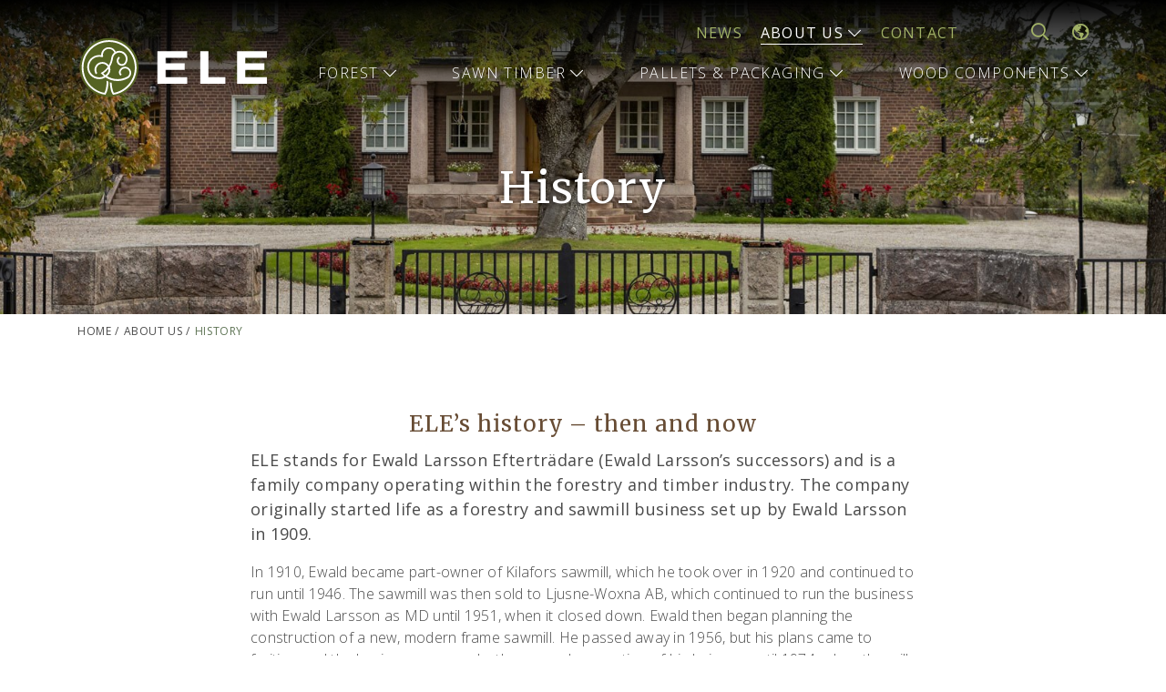

--- FILE ---
content_type: text/html; charset=utf-8
request_url: https://www.elegroup.se/en/about-us/history/
body_size: 7431
content:

<!doctype html>
<html>
<head>


<meta charset="utf-8">
<meta http-equiv="X-UA-Compatible" content="IE=edge,chrome=1">
<meta name="viewport" content="width=device-width, initial-scale=1.0, maximum-scale=1.0, user-scalable=no">



	<title>ELE AB | About us | ELE’s history – then and now</title> 
	
<meta property="og:site_name" content="ELE">
<meta property="og:type" content="website">
	
	<meta property="og:title" content="ELE AB | About us | ELE’s history – then and now">

<meta property="og:url" content="https://www.elegroup.se/en/about-us/history/">

	<meta property="og:description" content="For over 110 years, we have developed ELE into a successful group within Forest, Refined Wood Products, Packaging and Real Estate. Read more about our history here.">
	<meta name="description" content="For over 110 years, we have developed ELE into a successful group within Forest, Refined Wood Products, Packaging and Real Estate. Read more about our history here.">
	<meta property="og:image" content="https://www.elegroup.se/media/4qep05z0/ele-header-historia.jpg">

    <link rel="apple-touch-icon" sizes="57x57" href="/Content/Icons/apple-icon-57x57.png">
    <link rel="apple-touch-icon" sizes="60x60" href="/Content/Icons/apple-icon-60x60.png">
    <link rel="apple-touch-icon" sizes="72x72" href="/Content/Icons/apple-icon-72x72.png">
    <link rel="apple-touch-icon" sizes="76x76" href="/Content/Icons/apple-icon-76x76.png">
    <link rel="apple-touch-icon" sizes="114x114" href="/Content/Icons/apple-icon-114x114.png">
    <link rel="apple-touch-icon" sizes="120x120" href="/Content/Icons/apple-icon-120x120.png">
    <link rel="apple-touch-icon" sizes="144x144" href="/Content/Icons/apple-icon-144x144.png">
    <link rel="apple-touch-icon" sizes="152x152" href="/Content/Icons/apple-icon-152x152.png">
    <link rel="apple-touch-icon" sizes="180x180" href="/Content/Icons/apple-icon-180x180.png">
    <link rel="icon" type="image/png" sizes="192x192" href="/Content/Icons/android-icon-192x192.png">
    <link rel="icon" type="image/png" sizes="32x32" href="/Content/Icons/favicon-32x32.png">
    <link rel="icon" type="image/png" sizes="96x96" href="/Content/Icons/favicon-96x96.png">
    <link rel="icon" type="image/png" sizes="16x16" href="/Content/Icons/favicon-16x16.png">
    <link rel="manifest" href="/Content/Icons//manifest.json">
    <meta name="msapplication-TileColor" content="#ffffff">
    <meta name="msapplication-TileImage" content="/Content/Icons/ms-icon-144x144.png">
    <meta name="theme-color" content="#ffffff">
	<script id="CookieConsent" src="
https://policy.app.cookieinformation.com/uc.js"
    data-culture="EN" data-gcm-version="2.0" type="text/javascript"></script>
	<!-- Global site tag (gtag.js) - Google Analytics -->
	<script async src="https://www.googletagmanager.com/gtag/js?id=G-1LSLJG5N2T"></script>
	<script>
	  window.dataLayer = window.dataLayer || [];
	  function gtag(){dataLayer.push(arguments);}
	  gtag('js', new Date());
	  gtag('config', 'G-1LSLJG5N2T');
	</script>
    <!-- Global site tag (gtag.js) - Google Analytics -->
    <script>
      window.dataLayer = window.dataLayer || [];
      function gtag(){dataLayer.push(arguments);}
      gtag('js', new Date());
      gtag('config', 'G-ZZM95Z3H5F');
    </script>
    <link rel="stylesheet" href="/Content/bootstrap.min.css" />
    <link href="https://fonts.googleapis.com/css?family=Open+Sans:300,400,600,700" rel="stylesheet">
    <link href="https://fonts.googleapis.com/css?family=Merriweather:400" rel="stylesheet">
    <link href="/bundle/site.css?v=d8tevHeNyga1MZBiJJFc8YghChfEVvEqb4HATbsC0gk1" rel="stylesheet"/>

    <script src="https://www.google.com/recaptcha/api.js" async defer></script>
</head>
<body>
    <header>
        <div class="header">
            <div class="container">
                <div class="row">
                    <div class="col position-static">
                        <div class="position-relative">
                            <nav class="navbar navbar-expand-xl navbar-top">
                                <ul class="navbar-nav ml-auto">
                                    
    <li class="nav-item d-none d-xl-block">
    <a class="nav-link" href="/en/news/">News  </a>
    </li>
    <li class="nav-item current d-none d-xl-block">
        <a class="nav-link dropdown" href="/en/about-us/">About us  <i class="fal fa-chevron-down"></i></a>
        <ul id="top-submenu">
            <li>
                <a class="nav-sub-link" href="/en/about-us/history/">History</a>
            </li>
            <li>
                <a class="nav-sub-link" href="/en/about-us/operations/">Operations</a>
            </li>
            <li>
                <a class="nav-sub-link" href="/en/about-us/sustainability/">Sustainability</a>
            </li>
        </ul>
    </li>
    <li class="nav-item d-none d-xl-block">
    <a class="nav-link" href="/en/contact/">Contact  </a>
    </li>

<div class="search">
    <form class="searchform" action="/en/search" method="get">
        <input type="text" placeholder="Search" name="q">
        <button type="submit">
            <i class="searchicon far fa-search"></i>
        </button>
    </form>
    <ul>
        <li>
            <i class="far fa-search" onclick="showSearch()"></i>
        </li>
    </ul>
</div>
<div class="languages">
    <ul>
        <li>
            <i class="far fa-globe-americas"></i>
            <ul>
                        <li><a href="javascript:void(0)" class="current">ENG</a></li>
                        <li><a href="/om-oss/historia/">SWE</a></li>
            </ul>
        </li>
    </ul>
</div>
                                </ul>
                            </nav>
                        </div>
                        <nav class="navbar navbar-expand-xl position-static">
                                <a class="navbar-brand" href="/en/">
                                    <picture class="nohover">
                                            <source srcset="/media/r0xhu05q/ele-logo-neg-02.svg" type="image/svg+xml">
                                                                                    <source srcset="/media/dpacdb3q/ele-logo-neg-02.png" type="image/png">
                                        <img src="/media/dpacdb3q/ele-logo-neg-02.png" alt="ELE">
                                    </picture>
                                    <picture class="hover">
                                            <source srcset="/media/r0xhu05q/ele-logo-neg-02.svg" type="image/svg+xml">
                                                                                    <source srcset="/media/dpacdb3q/ele-logo-neg-02.png" type="image/png">
                                        <img src="/media/dpacdb3q/ele-logo-neg-02.png" alt="ELE">
                                    </picture>
                                </a>
                            <button class="navbar-toggler" type="button" onclick="sidemenu()">
                                <i class="fal fa-bars"></i>
                            </button>
                            
                            <div class="collapse navbar-collapse" id="navbarCollapse">
                                <ul class="navbar-nav ml-auto">
                                    
<!-- uncomment this line if you don't want it to appear in the top navigation (navi-link--active) -->
<!--<li class="nav-item ">
    <a class="nav-link" href="/en/">en</a>
<li />-->

    <li class="nav-item">
            <a class="nav-link arrow" href="/en/forest/">Forest <i class="fal fa-chevron-down"></i></a>
            <ul class="submenu nav navbar-nav">
                <div class="subbg">
                    <div class="container-fluid d-none d-lg-block">
                        <div class="row">
                                <div class="col-lg-4 col-lg-20">
                                    <li>
                                        <a class="toplink" href="/en/forest/our-management/">Our management</a>
                                    </li>
                                </div>
                                <div class="col-lg-4 col-lg-20">
                                    <li>
                                        <a class="toplink" href="/en/forest/certification/">Certification</a>
                                    </li>
                                </div>
                                <div class="col-lg-4 col-lg-20">
                                    <li>
                                        <a class="toplink" href="/en/forest/contact-us/">Contact us</a>
                                    </li>
                                </div>
                        </div>
                    </div>
                    <div class="container-fluid d-lg-none">
                        <div class="row">
                                <div class="col-sm-6">
                                    <li>
                                        <a class="toplink" href="/en/forest/our-management/">Our management</a>
                                    </li>
                                </div>
                                <div class="col-sm-6">
                                    <li>
                                        <a class="toplink" href="/en/forest/certification/">Certification</a>
                                    </li>
                                </div>
                                    </div><div class="row">
                                <div class="col-sm-6">
                                    <li>
                                        <a class="toplink" href="/en/forest/contact-us/">Contact us</a>
                                    </li>
                                </div>
                        </div>
                    </div>
                </div>
            </ul>
    </li>
    <li class="nav-item">
            <a class="nav-link arrow" href="/en/sawn-timber/">Sawn timber <i class="fal fa-chevron-down"></i></a>
            <ul class="submenu nav navbar-nav">
                <div class="subbg">
                    <div class="container-fluid d-none d-lg-block">
                        <div class="row">
                                <div class="col-lg-4 col-lg-20">
                                    <li>
                                        <a class="toplink" href="/en/sawn-timber/stocknote-redwood/">Stocknote Redwood</a>
                                    </li>
                                </div>
                                <div class="col-lg-4 col-lg-20">
                                    <li>
                                        <a class="toplink" href="/en/sawn-timber/stocknote-whitewood/">Stocknote Whitewood</a>
                                    </li>
                                </div>
                                <div class="col-lg-4 col-lg-20">
                                    <li>
                                        <a class="toplink" href="/en/sawn-timber/custom-products/">Custom products</a>
                                    </li>
                                </div>
                                <div class="col-lg-4 col-lg-20">
                                    <li>
                                        <a class="toplink" href="/en/sawn-timber/quality/">Quality</a>
                                    </li>
                                </div>
                                <div class="col-lg-4 col-lg-20">
                                    <li>
                                        <a class="toplink" href="/en/sawn-timber/contact-us/">Contact us</a>
                                    </li>
                                </div>
                                <div class="col-lg-4 col-lg-20">
                                    <li>
                                        <a class="toplink" href="/en/sawn-timber/certification/">Certification</a>
                                    </li>
                                </div>
                        </div>
                    </div>
                    <div class="container-fluid d-lg-none">
                        <div class="row">
                                <div class="col-sm-6">
                                    <li>
                                        <a class="toplink" href="/en/sawn-timber/stocknote-redwood/">Stocknote Redwood</a>
                                    </li>
                                </div>
                                <div class="col-sm-6">
                                    <li>
                                        <a class="toplink" href="/en/sawn-timber/stocknote-whitewood/">Stocknote Whitewood</a>
                                    </li>
                                </div>
                                <div class="col-sm-6">
                                    <li>
                                        <a class="toplink" href="/en/sawn-timber/custom-products/">Custom products</a>
                                    </li>
                                </div>
                                <div class="col-sm-6">
                                    <li>
                                        <a class="toplink" href="/en/sawn-timber/quality/">Quality</a>
                                    </li>
                                </div>
                                <div class="col-sm-6">
                                    <li>
                                        <a class="toplink" href="/en/sawn-timber/contact-us/">Contact us</a>
                                    </li>
                                </div>
                                <div class="col-sm-6">
                                    <li>
                                        <a class="toplink" href="/en/sawn-timber/certification/">Certification</a>
                                    </li>
                                </div>
                        </div>
                    </div>
                </div>
            </ul>
    </li>
    <li class="nav-item">
            <a class="nav-link arrow" href="/en/pallets-packaging/">Pallets &amp; packaging <i class="fal fa-chevron-down"></i></a>
            <ul class="submenu nav navbar-nav">
                <div class="subbg">
                    <div class="container-fluid d-none d-lg-block">
                        <div class="row">
                                <div class="col-lg-4 col-lg-20">
                                    <li>
                                        <a class="toplink" href="/en/pallets-packaging/pallets/">Pallets</a>
                                                <a href="/en/pallets-packaging/pallets/eur-pallets/">- EUR Pallets</a>
                                                <a href="/en/pallets-packaging/pallets/lightweight-pallets/">- Lightweight pallets</a>
                                                <a href="/en/pallets-packaging/pallets/half-pallet-lightweight/">- Half pallet (lightweight)</a>
                                                <a href="/en/pallets-packaging/pallets/half-pallet-with-tight-deck/">- Half pallet (with tight deck)</a>
                                                <a href="/en/pallets-packaging/pallets/used-pallets/">- Used Pallets</a>
                                                <a href="/en/pallets-packaging/pallets/custom-pallets/">- Custom Pallets</a>
                                    </li>
                                </div>
                                <div class="col-lg-4 col-lg-20">
                                    <li>
                                        <a class="toplink" href="/en/pallets-packaging/collars-lids-fittings/">Collars - Lids - Fittings</a>
                                                <a href="/en/pallets-packaging/collars-lids-fittings/standard-collars/">- Standard collars</a>
                                                <a href="/en/pallets-packaging/collars-lids-fittings/lid-spacer-plywood/">- Lid/Spacer – Plywood</a>
                                                <a href="/en/pallets-packaging/collars-lids-fittings/lid-spacer-hardboard/">- Lid/Spacer Hardboard</a>
                                                <a href="/en/pallets-packaging/collars-lids-fittings/fittings/">- Fittings</a>
                                    </li>
                                </div>
                                <div class="col-lg-4 col-lg-20">
                                    <li>
                                        <a class="toplink" href="/en/pallets-packaging/packaging/">Packaging</a>
                                                <a href="/en/pallets-packaging/packaging/packaging-boxes/">- Packaging boxes</a>
                                                <a href="/en/pallets-packaging/packaging/packaging-boxes-1/">- Packaging boxes (1)</a>
                                                <a href="/en/pallets-packaging/packaging/packaging-boxes-2/">- Packaging boxes (2)</a>
                                                <a href="/en/pallets-packaging/packaging/fittings/">- Fittings</a>
                                    </li>
                                </div>
                                <div class="col-lg-4 col-lg-20">
                                    <li>
                                        <a class="toplink" href="/en/pallets-packaging/services/">Services</a>
                                                <a href="/en/pallets-packaging/services/design/">- Design</a>
                                                <a href="/en/pallets-packaging/services/inventory/">- Inventory</a>
                                                <a href="/en/pallets-packaging/services/packing/">- Packing</a>
                                                <a href="/en/pallets-packaging/services/logistics/">- Logistics</a>
                                    </li>
                                </div>
                                <div class="col-lg-4 col-lg-20">
                                    <li>
                                        <a class="toplink" href="/en/pallets-packaging/contact-us/">Contact us</a>
                                    </li>
                                </div>
                                <div class="col-lg-4 col-lg-20">
                                    <li>
                                        <a class="toplink" href="/en/pallets-packaging/certification/">Certification</a>
                                    </li>
                                </div>
                        </div>
                    </div>
                    <div class="container-fluid d-lg-none">
                        <div class="row">
                                <div class="col-sm-6">
                                    <li>
                                        <a class="toplink" href="/en/pallets-packaging/pallets/">Pallets</a>
                                                <a href="/en/pallets-packaging/pallets/eur-pallets/">- EUR Pallets</a>
                                                <a href="/en/pallets-packaging/pallets/lightweight-pallets/">- Lightweight pallets</a>
                                                <a href="/en/pallets-packaging/pallets/half-pallet-lightweight/">- Half pallet (lightweight)</a>
                                                <a href="/en/pallets-packaging/pallets/half-pallet-with-tight-deck/">- Half pallet (with tight deck)</a>
                                                <a href="/en/pallets-packaging/pallets/used-pallets/">- Used Pallets</a>
                                                <a href="/en/pallets-packaging/pallets/custom-pallets/">- Custom Pallets</a>
                                    </li>
                                </div>
                                <div class="col-sm-6">
                                    <li>
                                        <a class="toplink" href="/en/pallets-packaging/collars-lids-fittings/">Collars - Lids - Fittings</a>
                                                <a href="/en/pallets-packaging/collars-lids-fittings/standard-collars/">- Standard collars</a>
                                                <a href="/en/pallets-packaging/collars-lids-fittings/lid-spacer-plywood/">- Lid/Spacer – Plywood</a>
                                                <a href="/en/pallets-packaging/collars-lids-fittings/lid-spacer-hardboard/">- Lid/Spacer Hardboard</a>
                                                <a href="/en/pallets-packaging/collars-lids-fittings/fittings/">- Fittings</a>
                                    </li>
                                </div>
                                <div class="col-sm-6">
                                    <li>
                                        <a class="toplink" href="/en/pallets-packaging/packaging/">Packaging</a>
                                                <a href="/en/pallets-packaging/packaging/packaging-boxes/">- Packaging boxes</a>
                                                <a href="/en/pallets-packaging/packaging/packaging-boxes-1/">- Packaging boxes (1)</a>
                                                <a href="/en/pallets-packaging/packaging/packaging-boxes-2/">- Packaging boxes (2)</a>
                                                <a href="/en/pallets-packaging/packaging/fittings/">- Fittings</a>
                                    </li>
                                </div>
                                <div class="col-sm-6">
                                    <li>
                                        <a class="toplink" href="/en/pallets-packaging/services/">Services</a>
                                                <a href="/en/pallets-packaging/services/design/">- Design</a>
                                                <a href="/en/pallets-packaging/services/inventory/">- Inventory</a>
                                                <a href="/en/pallets-packaging/services/packing/">- Packing</a>
                                                <a href="/en/pallets-packaging/services/logistics/">- Logistics</a>
                                    </li>
                                </div>
                                <div class="col-sm-6">
                                    <li>
                                        <a class="toplink" href="/en/pallets-packaging/contact-us/">Contact us</a>
                                    </li>
                                </div>
                                <div class="col-sm-6">
                                    <li>
                                        <a class="toplink" href="/en/pallets-packaging/certification/">Certification</a>
                                    </li>
                                </div>
                        </div>
                    </div>
                </div>
            </ul>
    </li>
    <li class="nav-item">
            <a class="nav-link arrow" href="/en/wood-components/">Wood components <i class="fal fa-chevron-down"></i></a>
            <ul class="submenu nav navbar-nav">
                <div class="subbg">
                    <div class="container-fluid d-none d-lg-block">
                        <div class="row">
                                <div class="col-lg-4 col-lg-20">
                                    <li>
                                        <a class="toplink" href="/en/wood-components/products/">Products</a>
                                                <a href="/en/wood-components/products/milling-drilling/">- Milling &amp; Drilling</a>
                                                <a href="/en/wood-components/products/planing-splitting/">- Planing &amp; Splitting</a>
                                                <a href="/en/wood-components/products/cross-cutting/">- Cross-cutting</a>
                                                <a href="/en/wood-components/products/colour-dipping/">- Colour-dipping</a>
                                                <a href="/en/wood-components/products/building-shells/">- Building shells</a>
                                    </li>
                                </div>
                                <div class="col-lg-4 col-lg-20">
                                    <li>
                                        <a class="toplink" href="/en/wood-components/services/">Services</a>
                                                <a href="/en/wood-components/services/design/">- Design</a>
                                                <a href="/en/wood-components/services/inventory/">- Inventory</a>
                                                <a href="/en/wood-components/services/packing/">- Packing</a>
                                                <a href="/en/wood-components/services/logistics/">- Logistics</a>
                                    </li>
                                </div>
                                <div class="col-lg-4 col-lg-20">
                                    <li>
                                        <a class="toplink" href="/en/wood-components/contact-us/">Contact us</a>
                                    </li>
                                </div>
                                <div class="col-lg-4 col-lg-20">
                                    <li>
                                        <a class="toplink" href="/en/wood-components/certification/">Certification</a>
                                    </li>
                                </div>
                        </div>
                    </div>
                    <div class="container-fluid d-lg-none">
                        <div class="row">
                                <div class="col-sm-6">
                                    <li>
                                        <a class="toplink" href="/en/wood-components/products/">Products</a>
                                                <a href="/en/wood-components/products/milling-drilling/">- Milling &amp; Drilling</a>
                                                <a href="/en/wood-components/products/planing-splitting/">- Planing &amp; Splitting</a>
                                                <a href="/en/wood-components/products/cross-cutting/">- Cross-cutting</a>
                                                <a href="/en/wood-components/products/colour-dipping/">- Colour-dipping</a>
                                                <a href="/en/wood-components/products/building-shells/">- Building shells</a>
                                    </li>
                                </div>
                                <div class="col-sm-6">
                                    <li>
                                        <a class="toplink" href="/en/wood-components/services/">Services</a>
                                                <a href="/en/wood-components/services/design/">- Design</a>
                                                <a href="/en/wood-components/services/inventory/">- Inventory</a>
                                                <a href="/en/wood-components/services/packing/">- Packing</a>
                                                <a href="/en/wood-components/services/logistics/">- Logistics</a>
                                    </li>
                                </div>
                                <div class="col-sm-6">
                                    <li>
                                        <a class="toplink" href="/en/wood-components/contact-us/">Contact us</a>
                                    </li>
                                </div>
                                <div class="col-sm-6">
                                    <li>
                                        <a class="toplink" href="/en/wood-components/certification/">Certification</a>
                                    </li>
                                </div>
                        </div>
                    </div>
                </div>
            </ul>
    </li>


                                </ul>
                            </div>
                        </nav>
                    </div>
                </div>
            </div>
        </div>

    </header>
    <main>
        <div class="hero " style="background-image: url('/media/4qep05z0/ele-header-historia.jpg?anchor=center&amp;mode=crop&amp;width=2000&amp;height=444&amp;rnd=132361052642500000')">
            <div class="container">
                <div class="row">
                    <div class="col-sm-12 col-lg-10 offset-lg-1 text-center">
                            <h1>History</h1>
                                            </div>
                </div>
            </div>
        </div>
        






<div class="container">
    <div class="row">
        <div class="col-12">
            <ul class="breadcrumb">
                
                        <li><a href="/en/">Home</a> <span class="divider">/</span></li>
                        <li><a href="/en/about-us/">About us</a> <span class="divider">/</span></li>
                
                <li class="active">History</li>
            </ul>
        </div>
    </div>
</div>

<div class="container subpage  marbottom40">
    <div class="row">
        <div class="col-sm-12">
            <div class="padding40-2">
                <div class="row">
                    <div class="xspadding30 col-sm-10 offset-sm-1 col-lg-8 offset-lg-2">
                        <h2 class="text-center">ELE’s history – then and now</h2>
                        <div class="intro"><p>ELE stands for Ewald Larsson Efterträdare (Ewald Larsson’s successors) and is a family company operating within the forestry and timber industry. The company originally started life as a forestry and sawmill business set up by Ewald Larsson in 1909.</p></div>
                        <p>In 1910, Ewald became part-owner of Kilafors sawmill, which he took over in 1920 and continued to run until 1946. The sawmill was then sold to Ljusne-Woxna AB, which continued to run the business with Ewald Larsson as MD until 1951, when it closed down. Ewald then began planning the construction of a new, modern frame sawmill. He passed away in 1956, but his plans came to fruition and the business was run by the second generation of his heirs up until 1974, when the mill was sold. In 1981, construction began, by third generation, on a specialist sawmill for short lengths, ELE Trävaru AB, which still operates in Kilafors.</p>
<p>In 2018, ELE purchased Aven Forsa AB in Forsa, just outside Hudiksvall. Back in 1945 Forsaträ AB set up a circular sawmill offering splitting and edging in Tövsätter, Forsa. The business evolved, and in the early 1960s they began manufacturing wood packaging. This started with simple fish boxes, but soon developed to include specially constructed pallets for nearby Iggesunds Bruk. Today Iggesunds Bruk remains one of the company’s most important packaging customers. Forsaträ AB was bought up by AVEN AS of Norway in 2006 and changed its name to Aven Forsa AB.</p>
<p>As a result of the more recent change of ownership, the company name was changed to ELE Forsa AB in 2020.</p>
<p>Today ELE Forsa AB is a flexible pallet and packaging manufacturer of both standard and specialist pallets and packaging. It also has capacity for producing other wood items, such as wall units for buildings and components for the construction industry.</p>
<p>The ELE Group can now offer a complete value chain from forestry to further processing of timber, all based in Hälsingland. Our forest holdings,which is mainly loacated in the province of Hälsingland, currently amount to just over 11,500 hectares, of which approximately 2,000 hectares are exempt from forestry or are managed or protected to preserve or develop natural values.The ELE Group currently consists of Ewald Larssons Eftr. (forests), ELE Trävaru AB, ELE Fastigheter AB, ELE Skog AB and ELE Forsa AB.</p>
                                                    <p class="xs-center"><a class="btn martop" href="/en/about-us/operations/">Find out more about our operations</a></p>
                    </div>
                </div>
            </div>
                    </div>
    </div>
</div>
<div class="row no-gutters boxes-row">
</div>

    </main>
    <footer style="background-image: url('/media/20fekweg/20190916-ele-dji_0013.jpg?anchor=center&amp;mode=crop&amp;width=2000&amp;height=1000&amp;rnd=132182863751130000')">
        <div class="container">
            
            <div class="greenbox">
                <div class="row">
                    <div class="col-sm-12 text-center">
                            <picture class="nohover">
                                    <source srcset="/media/abqmb4o2/ele-logo-end-symbol.svg" type="image/svg+xml">
                                                                    <source srcset="/media/1wpjbnxe/ele-logo-end-symbol.png" type="image/png">
                                <img src="/media/1wpjbnxe/ele-logo-end-symbol.png" alt="ELE">
                            </picture>
                    </div>
                </div>
                <div class="row footermenu">
                        <div class="col-sm-3 d-none d-md-block text-center">
                            <a href="/en/news/">News</a>
                        </div>
                        <div class="col-sm-3 d-none d-md-block text-center">
                            <a href="/en/about-us/" class="current">About us</a>
                        </div>
                        <div class="col-sm-3 d-none d-md-block text-center">
                            <a href="/en/about-us/sustainability/">Sustainability</a>
                        </div>
                        <div class="col-sm-3 d-none d-md-block text-center">
                            <a href="/en/contact/">Contact</a>
                        </div>
                </div>
                <div class="row footermenu">
                    <div class="col-sm-12 d-block d-md-none text-center">
                            <a href="/en/news/">News</a>
                            <a href="/en/about-us/" class="current">About us</a>
                            <a href="/en/about-us/sustainability/">Sustainability</a>
                            <a href="/en/contact/">Contact</a>
                    </div>
                </div>
                <div class="row">
                    <div class="col-sm-12 text-center">
                        <div class="line"></div>
                    </div>
                </div>
                <div class="row">
                    <div class="col-sm-12 text-center">

                        <p><span>ELE</span><span class="divider">|</span><span>Box 44, SE-823 21 Kilafors</span><span class="divider">|</span><span>Tel: <a href="tel:+46(0)278636070">+46 (0)278-63 60 70</a></span><span class="divider">|</span><span>Email: <a href="mailto:info@elegroup.se">info@elegroup.se</a></span></p>
                    </div>
                </div>
                <div class="row">
                    <div class="col-sm-12 text-center">
                        <p><a href="/en/privacy-policy/">Privacy policy</a></p>
                    </div>
                </div>
            </div>
        </div>
    </footer>
    

    <nav class="side-menu">
        <div class="languages">
            <ul>
                <li>
                    <i class="far fa-globe-americas"></i>
                    <ul>
                                <li><a href="javascript:void(0)" class="current">ENG</a></li>
                                <li><a href="/om-oss/historia/">SWE</a></li>
                    </ul>
                </li>
            </ul>
        </div>
        <ul class="list-unstyled main-menu">
            <li class="text-right text-menu"><a href="javascript:void(0)" id="nav-close" onclick="sidemenu()">&times;</a></li>


                <li class="text-menu">
                        <a class="expand" href="javascript:void(0)" data-toggle="collapse" data-target=".subpages-collapse1">+</a>
                        <a class="link" href="/en/forest/">Forest</a>
                        <div class="subpages-collapse1 collapse">
                                <a class="subpagelink" href="/en/forest/our-management/">Our management</a>
                                <a class="subpagelink" href="/en/forest/certification/">Certification</a>
                                <a class="subpagelink" href="/en/forest/contact-us/">Contact us</a>
                        </div>
                </li>
                <li class="text-menu">
                        <a class="expand" href="javascript:void(0)" data-toggle="collapse" data-target=".subpages-collapse2">+</a>
                        <a class="link" href="/en/sawn-timber/">Sawn timber</a>
                        <div class="subpages-collapse2 collapse">
                                <a class="subpagelink" href="/en/sawn-timber/stocknote-redwood/">Stocknote Redwood</a>
                                <a class="subpagelink" href="/en/sawn-timber/stocknote-whitewood/">Stocknote Whitewood</a>
                                <a class="subpagelink" href="/en/sawn-timber/custom-products/">Custom products</a>
                                <a class="subpagelink" href="/en/sawn-timber/quality/">Quality</a>
                                <a class="subpagelink" href="/en/sawn-timber/contact-us/">Contact us</a>
                                <a class="subpagelink" href="/en/sawn-timber/certification/">Certification</a>
                        </div>
                </li>
                <li class="text-menu">
                        <a class="expand" href="javascript:void(0)" data-toggle="collapse" data-target=".subpages-collapse3">+</a>
                        <a class="link" href="/en/pallets-packaging/">Pallets &amp; packaging</a>
                        <div class="subpages-collapse3 collapse">
                                <a class="subpagelink" href="/en/pallets-packaging/pallets/">Pallets</a>
                                <a class="subpagelink" href="/en/pallets-packaging/collars-lids-fittings/">Collars - Lids - Fittings</a>
                                <a class="subpagelink" href="/en/pallets-packaging/packaging/">Packaging</a>
                                <a class="subpagelink" href="/en/pallets-packaging/services/">Services</a>
                                <a class="subpagelink" href="/en/pallets-packaging/contact-us/">Contact us</a>
                                <a class="subpagelink" href="/en/pallets-packaging/certification/">Certification</a>
                        </div>
                </li>
                <li class="text-menu">
                        <a class="expand" href="javascript:void(0)" data-toggle="collapse" data-target=".subpages-collapse4">+</a>
                        <a class="link" href="/en/wood-components/">Wood components</a>
                        <div class="subpages-collapse4 collapse">
                                <a class="subpagelink" href="/en/wood-components/products/">Products</a>
                                <a class="subpagelink" href="/en/wood-components/services/">Services</a>
                                <a class="subpagelink" href="/en/wood-components/contact-us/">Contact us</a>
                                <a class="subpagelink" href="/en/wood-components/certification/">Certification</a>
                        </div>
                </li>
                <li class="text-menu">
                        <a href="/en/news/">News</a>
                </li>
                <li class="text-menu current">
                        <a class="expand" href="javascript:void(0)" data-toggle="collapse" data-target=".subpages-collapse6">+</a>
                        <a class="link" href="/en/about-us/">About us</a>
                        <div class="subpages-collapse6 collapse">
                                <a class="subpagelink" href="/en/about-us/history/">History</a>
                                <a class="subpagelink" href="/en/about-us/operations/">Operations</a>
                                <a class="subpagelink" href="/en/about-us/sustainability/">Sustainability</a>
                        </div>
                </li>
                <li class="text-menu">
                        <a href="/en/contact/">Contact</a>
                </li>
                <li class="text-menu">
                        <a href="/en/privacy-policy/">Privacy policy</a>
                </li>
                <li class="text-menu">
                        <a href="/en/sitemap/">Sitemap</a>
                </li>
                <li class="text-menu">
                        <a href="/en/search/">Search</a>
                </li>
        </ul>

    </nav>	
    <script src="/bundle/script.js?v=or95wk5Sj_an5CCv4TzXEiI2TCBxAvoZE_zZiVOev-c1"></script>

    <script src="https://kit.fontawesome.com/8551e8aff0.js" crossorigin="anonymous"></script>
    <script src="https://ajax.aspnetcdn.com/ajax/jquery.validate/1.16.0/jquery.validate.min.js"></script>
    <script src="https://ajax.aspnetcdn.com/ajax/mvc/5.2.3/jquery.validate.unobtrusive.min.js"></script>
</body>
</html>

--- FILE ---
content_type: text/css; charset=utf-8
request_url: https://www.elegroup.se/bundle/site.css?v=d8tevHeNyga1MZBiJJFc8YghChfEVvEqb4HATbsC0gk1
body_size: 26766
content:
.fa,.fas,.far,.fal,.fab{-moz-osx-font-smoothing:grayscale;-webkit-font-smoothing:antialiased;display:inline-block;font-style:normal;font-variant:normal;text-rendering:auto;line-height:1}.fa-lg{font-size:1.33333em;line-height:.75em;vertical-align:-.0667em}.fa-xs{font-size:.75em}.fa-sm{font-size:.875em}.fa-1x{font-size:1em}.fa-2x{font-size:2em}.fa-3x{font-size:3em}.fa-4x{font-size:4em}.fa-5x{font-size:5em}.fa-6x{font-size:6em}.fa-7x{font-size:7em}.fa-8x{font-size:8em}.fa-9x{font-size:9em}.fa-10x{font-size:10em}.fa-fw{text-align:center;width:1.25em}.fa-ul{list-style-type:none;margin-left:2.5em;padding-left:0}.fa-ul>li{position:relative}.fa-li{left:-2em;position:absolute;text-align:center;width:2em;line-height:inherit}.fa-border{border:solid .08em #eee;border-radius:.1em;padding:.2em .25em .15em}.fa-pull-left{float:left}.fa-pull-right{float:right}.fa.fa-pull-left,.fas.fa-pull-left,.far.fa-pull-left,.fal.fa-pull-left,.fab.fa-pull-left{margin-right:.3em}.fa.fa-pull-right,.fas.fa-pull-right,.far.fa-pull-right,.fal.fa-pull-right,.fab.fa-pull-right{margin-left:.3em}.fa-spin{-webkit-animation:fa-spin 2s infinite linear;animation:fa-spin 2s infinite linear}.fa-pulse{-webkit-animation:fa-spin 1s infinite steps(8);animation:fa-spin 1s infinite steps(8)}@-webkit-keyframes fa-spin{0%{-webkit-transform:rotate(0deg);transform:rotate(0deg)}100%{-webkit-transform:rotate(360deg);transform:rotate(360deg)}}@keyframes fa-spin{0%{-webkit-transform:rotate(0deg);transform:rotate(0deg)}100%{-webkit-transform:rotate(360deg);transform:rotate(360deg)}}.fa-rotate-90{-ms-filter:"progid:DXImageTransform.Microsoft.BasicImage(rotation=1)";-webkit-transform:rotate(90deg);transform:rotate(90deg)}.fa-rotate-180{-ms-filter:"progid:DXImageTransform.Microsoft.BasicImage(rotation=2)";-webkit-transform:rotate(180deg);transform:rotate(180deg)}.fa-rotate-270{-ms-filter:"progid:DXImageTransform.Microsoft.BasicImage(rotation=3)";-webkit-transform:rotate(270deg);transform:rotate(270deg)}.fa-flip-horizontal{-ms-filter:"progid:DXImageTransform.Microsoft.BasicImage(rotation=0, mirror=1)";-webkit-transform:scale(-1,1);transform:scale(-1,1)}.fa-flip-vertical{-ms-filter:"progid:DXImageTransform.Microsoft.BasicImage(rotation=2, mirror=1)";-webkit-transform:scale(1,-1);transform:scale(1,-1)}.fa-flip-horizontal.fa-flip-vertical{-ms-filter:"progid:DXImageTransform.Microsoft.BasicImage(rotation=2, mirror=1)";-webkit-transform:scale(-1,-1);transform:scale(-1,-1)}:root .fa-rotate-90,:root .fa-rotate-180,:root .fa-rotate-270,:root .fa-flip-horizontal,:root .fa-flip-vertical{-webkit-filter:none;filter:none}.fa-stack{display:inline-block;height:2em;line-height:2em;position:relative;vertical-align:middle;width:2em}.fa-stack-1x,.fa-stack-2x{left:0;position:absolute;text-align:center;width:100%}.fa-stack-1x{line-height:inherit}.fa-stack-2x{font-size:2em}.fa-inverse{color:#fff}.fa-500px:before{content:""}.fa-accessible-icon:before{content:""}.fa-accusoft:before{content:""}.fa-acquisitions-incorporated:before{content:""}.fa-ad:before{content:""}.fa-address-book:before{content:""}.fa-address-card:before{content:""}.fa-adjust:before{content:""}.fa-adn:before{content:""}.fa-adversal:before{content:""}.fa-affiliatetheme:before{content:""}.fa-air-freshener:before{content:""}.fa-algolia:before{content:""}.fa-align-center:before{content:""}.fa-align-justify:before{content:""}.fa-align-left:before{content:""}.fa-align-right:before{content:""}.fa-alipay:before{content:""}.fa-allergies:before{content:""}.fa-amazon:before{content:""}.fa-amazon-pay:before{content:""}.fa-ambulance:before{content:""}.fa-american-sign-language-interpreting:before{content:""}.fa-amilia:before{content:""}.fa-anchor:before{content:""}.fa-android:before{content:""}.fa-angellist:before{content:""}.fa-angle-double-down:before{content:""}.fa-angle-double-left:before{content:""}.fa-angle-double-right:before{content:""}.fa-angle-double-up:before{content:""}.fa-angle-down:before{content:""}.fa-angle-left:before{content:""}.fa-angle-right:before{content:""}.fa-angle-up:before{content:""}.fa-angry:before{content:""}.fa-angrycreative:before{content:""}.fa-angular:before{content:""}.fa-ankh:before{content:""}.fa-app-store:before{content:""}.fa-app-store-ios:before{content:""}.fa-apper:before{content:""}.fa-apple:before{content:""}.fa-apple-alt:before{content:""}.fa-apple-pay:before{content:""}.fa-archive:before{content:""}.fa-archway:before{content:""}.fa-arrow-alt-circle-down:before{content:""}.fa-arrow-alt-circle-left:before{content:""}.fa-arrow-alt-circle-right:before{content:""}.fa-arrow-alt-circle-up:before{content:""}.fa-arrow-circle-down:before{content:""}.fa-arrow-circle-left:before{content:""}.fa-arrow-circle-right:before{content:""}.fa-arrow-circle-up:before{content:""}.fa-arrow-down:before{content:""}.fa-arrow-left:before{content:""}.fa-arrow-right:before{content:""}.fa-arrow-up:before{content:""}.fa-arrows-alt:before{content:""}.fa-arrows-alt-h:before{content:""}.fa-arrows-alt-v:before{content:""}.fa-assistive-listening-systems:before{content:""}.fa-asterisk:before{content:""}.fa-asymmetrik:before{content:""}.fa-at:before{content:""}.fa-atlas:before{content:""}.fa-atom:before{content:""}.fa-audible:before{content:""}.fa-audio-description:before{content:""}.fa-autoprefixer:before{content:""}.fa-avianex:before{content:""}.fa-aviato:before{content:""}.fa-award:before{content:""}.fa-aws:before{content:""}.fa-backspace:before{content:""}.fa-backward:before{content:""}.fa-balance-scale:before{content:""}.fa-ban:before{content:""}.fa-band-aid:before{content:""}.fa-bandcamp:before{content:""}.fa-barcode:before{content:""}.fa-bars:before{content:""}.fa-baseball-ball:before{content:""}.fa-basketball-ball:before{content:""}.fa-bath:before{content:""}.fa-battery-empty:before{content:""}.fa-battery-full:before{content:""}.fa-battery-half:before{content:""}.fa-battery-quarter:before{content:""}.fa-battery-three-quarters:before{content:""}.fa-bed:before{content:""}.fa-beer:before{content:""}.fa-behance:before{content:""}.fa-behance-square:before{content:""}.fa-bell:before{content:""}.fa-bell-slash:before{content:""}.fa-bezier-curve:before{content:""}.fa-bible:before{content:""}.fa-bicycle:before{content:""}.fa-bimobject:before{content:""}.fa-binoculars:before{content:""}.fa-birthday-cake:before{content:""}.fa-bitbucket:before{content:""}.fa-bitcoin:before{content:""}.fa-bity:before{content:""}.fa-black-tie:before{content:""}.fa-blackberry:before{content:""}.fa-blender:before{content:""}.fa-blender-phone:before{content:""}.fa-blind:before{content:""}.fa-blogger:before{content:""}.fa-blogger-b:before{content:""}.fa-bluetooth:before{content:""}.fa-bluetooth-b:before{content:""}.fa-bold:before{content:""}.fa-bolt:before{content:""}.fa-bomb:before{content:""}.fa-bone:before{content:""}.fa-bong:before{content:""}.fa-book:before{content:""}.fa-book-dead:before{content:""}.fa-book-open:before{content:""}.fa-book-reader:before{content:""}.fa-bookmark:before{content:""}.fa-bowling-ball:before{content:""}.fa-box:before{content:""}.fa-box-open:before{content:""}.fa-boxes:before{content:""}.fa-braille:before{content:""}.fa-brain:before{content:""}.fa-briefcase:before{content:""}.fa-briefcase-medical:before{content:""}.fa-broadcast-tower:before{content:""}.fa-broom:before{content:""}.fa-brush:before{content:""}.fa-btc:before{content:""}.fa-bug:before{content:""}.fa-building:before{content:""}.fa-bullhorn:before{content:""}.fa-bullseye:before{content:""}.fa-burn:before{content:""}.fa-buromobelexperte:before{content:""}.fa-bus:before{content:""}.fa-bus-alt:before{content:""}.fa-business-time:before{content:""}.fa-buysellads:before{content:""}.fa-calculator:before{content:""}.fa-calendar:before{content:""}.fa-calendar-alt:before{content:""}.fa-calendar-check:before{content:""}.fa-calendar-minus:before{content:""}.fa-calendar-plus:before{content:""}.fa-calendar-times:before{content:""}.fa-camera:before{content:""}.fa-camera-retro:before{content:""}.fa-campground:before{content:""}.fa-cannabis:before{content:""}.fa-capsules:before{content:""}.fa-car:before{content:""}.fa-car-alt:before{content:""}.fa-car-battery:before{content:""}.fa-car-crash:before{content:""}.fa-car-side:before{content:""}.fa-caret-down:before{content:""}.fa-caret-left:before{content:""}.fa-caret-right:before{content:""}.fa-caret-square-down:before{content:""}.fa-caret-square-left:before{content:""}.fa-caret-square-right:before{content:""}.fa-caret-square-up:before{content:""}.fa-caret-up:before{content:""}.fa-cart-arrow-down:before{content:""}.fa-cart-plus:before{content:""}.fa-cat:before{content:""}.fa-cc-amazon-pay:before{content:""}.fa-cc-amex:before{content:""}.fa-cc-apple-pay:before{content:""}.fa-cc-diners-club:before{content:""}.fa-cc-discover:before{content:""}.fa-cc-jcb:before{content:""}.fa-cc-mastercard:before{content:""}.fa-cc-paypal:before{content:""}.fa-cc-stripe:before{content:""}.fa-cc-visa:before{content:""}.fa-centercode:before{content:""}.fa-certificate:before{content:""}.fa-chair:before{content:""}.fa-chalkboard:before{content:""}.fa-chalkboard-teacher:before{content:""}.fa-charging-station:before{content:""}.fa-chart-area:before{content:""}.fa-chart-bar:before{content:""}.fa-chart-line:before{content:""}.fa-chart-pie:before{content:""}.fa-check:before{content:""}.fa-check-circle:before{content:""}.fa-check-double:before{content:""}.fa-check-square:before{content:""}.fa-chess:before{content:""}.fa-chess-bishop:before{content:""}.fa-chess-board:before{content:""}.fa-chess-king:before{content:""}.fa-chess-knight:before{content:""}.fa-chess-pawn:before{content:""}.fa-chess-queen:before{content:""}.fa-chess-rook:before{content:""}.fa-chevron-circle-down:before{content:""}.fa-chevron-circle-left:before{content:""}.fa-chevron-circle-right:before{content:""}.fa-chevron-circle-up:before{content:""}.fa-chevron-down:before{content:""}.fa-chevron-left:before{content:""}.fa-chevron-right:before{content:""}.fa-chevron-up:before{content:""}.fa-child:before{content:""}.fa-chrome:before{content:""}.fa-church:before{content:""}.fa-circle:before{content:""}.fa-circle-notch:before{content:""}.fa-city:before{content:""}.fa-clipboard:before{content:""}.fa-clipboard-check:before{content:""}.fa-clipboard-list:before{content:""}.fa-clock:before{content:""}.fa-clone:before{content:""}.fa-closed-captioning:before{content:""}.fa-cloud:before{content:""}.fa-cloud-download-alt:before{content:""}.fa-cloud-meatball:before{content:""}.fa-cloud-moon:before{content:""}.fa-cloud-moon-rain:before{content:""}.fa-cloud-rain:before{content:""}.fa-cloud-showers-heavy:before{content:""}.fa-cloud-sun:before{content:""}.fa-cloud-sun-rain:before{content:""}.fa-cloud-upload-alt:before{content:""}.fa-cloudscale:before{content:""}.fa-cloudsmith:before{content:""}.fa-cloudversify:before{content:""}.fa-cocktail:before{content:""}.fa-code:before{content:""}.fa-code-branch:before{content:""}.fa-codepen:before{content:""}.fa-codiepie:before{content:""}.fa-coffee:before{content:""}.fa-cog:before{content:""}.fa-cogs:before{content:""}.fa-coins:before{content:""}.fa-columns:before{content:""}.fa-comment:before{content:""}.fa-comment-alt:before{content:""}.fa-comment-dollar:before{content:""}.fa-comment-dots:before{content:""}.fa-comment-slash:before{content:""}.fa-comments:before{content:""}.fa-comments-dollar:before{content:""}.fa-compact-disc:before{content:""}.fa-compass:before{content:""}.fa-compress:before{content:""}.fa-concierge-bell:before{content:""}.fa-connectdevelop:before{content:""}.fa-contao:before{content:""}.fa-cookie:before{content:""}.fa-cookie-bite:before{content:""}.fa-copy:before{content:""}.fa-copyright:before{content:""}.fa-couch:before{content:""}.fa-cpanel:before{content:""}.fa-creative-commons:before{content:""}.fa-creative-commons-by:before{content:""}.fa-creative-commons-nc:before{content:""}.fa-creative-commons-nc-eu:before{content:""}.fa-creative-commons-nc-jp:before{content:""}.fa-creative-commons-nd:before{content:""}.fa-creative-commons-pd:before{content:""}.fa-creative-commons-pd-alt:before{content:""}.fa-creative-commons-remix:before{content:""}.fa-creative-commons-sa:before{content:""}.fa-creative-commons-sampling:before{content:""}.fa-creative-commons-sampling-plus:before{content:""}.fa-creative-commons-share:before{content:""}.fa-creative-commons-zero:before{content:""}.fa-credit-card:before{content:""}.fa-critical-role:before{content:""}.fa-crop:before{content:""}.fa-crop-alt:before{content:""}.fa-cross:before{content:""}.fa-crosshairs:before{content:""}.fa-crow:before{content:""}.fa-crown:before{content:""}.fa-css3:before{content:""}.fa-css3-alt:before{content:""}.fa-cube:before{content:""}.fa-cubes:before{content:""}.fa-cut:before{content:""}.fa-cuttlefish:before{content:""}.fa-d-and-d:before{content:""}.fa-d-and-d-beyond:before{content:""}.fa-dashcube:before{content:""}.fa-database:before{content:""}.fa-deaf:before{content:""}.fa-delicious:before{content:""}.fa-democrat:before{content:""}.fa-deploydog:before{content:""}.fa-deskpro:before{content:""}.fa-desktop:before{content:""}.fa-dev:before{content:""}.fa-deviantart:before{content:""}.fa-dharmachakra:before{content:""}.fa-diagnoses:before{content:""}.fa-dice:before{content:""}.fa-dice-d20:before{content:""}.fa-dice-d6:before{content:""}.fa-dice-five:before{content:""}.fa-dice-four:before{content:""}.fa-dice-one:before{content:""}.fa-dice-six:before{content:""}.fa-dice-three:before{content:""}.fa-dice-two:before{content:""}.fa-digg:before{content:""}.fa-digital-ocean:before{content:""}.fa-digital-tachograph:before{content:""}.fa-directions:before{content:""}.fa-discord:before{content:""}.fa-discourse:before{content:""}.fa-divide:before{content:""}.fa-dizzy:before{content:""}.fa-dna:before{content:""}.fa-dochub:before{content:""}.fa-docker:before{content:""}.fa-dog:before{content:""}.fa-dollar-sign:before{content:""}.fa-dolly:before{content:""}.fa-dolly-flatbed:before{content:""}.fa-donate:before{content:""}.fa-door-closed:before{content:""}.fa-door-open:before{content:""}.fa-dot-circle:before{content:""}.fa-dove:before{content:""}.fa-download:before{content:""}.fa-draft2digital:before{content:""}.fa-drafting-compass:before{content:""}.fa-dragon:before{content:""}.fa-draw-polygon:before{content:""}.fa-dribbble:before{content:""}.fa-dribbble-square:before{content:""}.fa-dropbox:before{content:""}.fa-drum:before{content:""}.fa-drum-steelpan:before{content:""}.fa-drumstick-bite:before{content:""}.fa-drupal:before{content:""}.fa-dumbbell:before{content:""}.fa-dungeon:before{content:""}.fa-dyalog:before{content:""}.fa-earlybirds:before{content:""}.fa-ebay:before{content:""}.fa-edge:before{content:""}.fa-edit:before{content:""}.fa-eject:before{content:""}.fa-elementor:before{content:""}.fa-ellipsis-h:before{content:""}.fa-ellipsis-v:before{content:""}.fa-ello:before{content:""}.fa-ember:before{content:""}.fa-empire:before{content:""}.fa-envelope:before{content:""}.fa-envelope-open:before{content:""}.fa-envelope-open-text:before{content:""}.fa-envelope-square:before{content:""}.fa-envira:before{content:""}.fa-equals:before{content:""}.fa-eraser:before{content:""}.fa-erlang:before{content:""}.fa-ethereum:before{content:""}.fa-etsy:before{content:""}.fa-euro-sign:before{content:""}.fa-exchange-alt:before{content:""}.fa-exclamation:before{content:""}.fa-exclamation-circle:before{content:""}.fa-exclamation-triangle:before{content:""}.fa-expand:before{content:""}.fa-expand-arrows-alt:before{content:""}.fa-expeditedssl:before{content:""}.fa-external-link-alt:before{content:""}.fa-external-link-square-alt:before{content:""}.fa-eye:before{content:""}.fa-eye-dropper:before{content:""}.fa-eye-slash:before{content:""}.fa-facebook:before{content:""}.fa-facebook-f:before{content:""}.fa-facebook-messenger:before{content:""}.fa-facebook-square:before{content:""}.fa-fantasy-flight-games:before{content:""}.fa-fast-backward:before{content:""}.fa-fast-forward:before{content:""}.fa-fax:before{content:""}.fa-feather:before{content:""}.fa-feather-alt:before{content:""}.fa-female:before{content:""}.fa-fighter-jet:before{content:""}.fa-file:before{content:""}.fa-file-alt:before{content:""}.fa-file-archive:before{content:""}.fa-file-audio:before{content:""}.fa-file-code:before{content:""}.fa-file-contract:before{content:""}.fa-file-csv:before{content:""}.fa-file-download:before{content:""}.fa-file-excel:before{content:""}.fa-file-export:before{content:""}.fa-file-image:before{content:""}.fa-file-import:before{content:""}.fa-file-invoice:before{content:""}.fa-file-invoice-dollar:before{content:""}.fa-file-medical:before{content:""}.fa-file-medical-alt:before{content:""}.fa-file-pdf:before{content:""}.fa-file-powerpoint:before{content:""}.fa-file-prescription:before{content:""}.fa-file-signature:before{content:""}.fa-file-upload:before{content:""}.fa-file-video:before{content:""}.fa-file-word:before{content:""}.fa-fill:before{content:""}.fa-fill-drip:before{content:""}.fa-film:before{content:""}.fa-filter:before{content:""}.fa-fingerprint:before{content:""}.fa-fire:before{content:""}.fa-fire-extinguisher:before{content:""}.fa-firefox:before{content:""}.fa-first-aid:before{content:""}.fa-first-order:before{content:""}.fa-first-order-alt:before{content:""}.fa-firstdraft:before{content:""}.fa-fish:before{content:""}.fa-fist-raised:before{content:""}.fa-flag:before{content:""}.fa-flag-checkered:before{content:""}.fa-flag-usa:before{content:""}.fa-flask:before{content:""}.fa-flickr:before{content:""}.fa-flipboard:before{content:""}.fa-flushed:before{content:""}.fa-fly:before{content:""}.fa-folder:before{content:""}.fa-folder-minus:before{content:""}.fa-folder-open:before{content:""}.fa-folder-plus:before{content:""}.fa-font:before{content:""}.fa-font-awesome:before{content:""}.fa-font-awesome-alt:before{content:""}.fa-font-awesome-flag:before{content:""}.fa-font-awesome-logo-full:before{content:""}.fa-fonticons:before{content:""}.fa-fonticons-fi:before{content:""}.fa-football-ball:before{content:""}.fa-fort-awesome:before{content:""}.fa-fort-awesome-alt:before{content:""}.fa-forumbee:before{content:""}.fa-forward:before{content:""}.fa-foursquare:before{content:""}.fa-free-code-camp:before{content:""}.fa-freebsd:before{content:""}.fa-frog:before{content:""}.fa-frown:before{content:""}.fa-frown-open:before{content:""}.fa-fulcrum:before{content:""}.fa-funnel-dollar:before{content:""}.fa-futbol:before{content:""}.fa-galactic-republic:before{content:""}.fa-galactic-senate:before{content:""}.fa-gamepad:before{content:""}.fa-gas-pump:before{content:""}.fa-gavel:before{content:""}.fa-gem:before{content:""}.fa-genderless:before{content:""}.fa-get-pocket:before{content:""}.fa-gg:before{content:""}.fa-gg-circle:before{content:""}.fa-ghost:before{content:""}.fa-gift:before{content:""}.fa-git:before{content:""}.fa-git-square:before{content:""}.fa-github:before{content:""}.fa-github-alt:before{content:""}.fa-github-square:before{content:""}.fa-gitkraken:before{content:""}.fa-gitlab:before{content:""}.fa-gitter:before{content:""}.fa-glass-martini:before{content:""}.fa-glass-martini-alt:before{content:""}.fa-glasses:before{content:""}.fa-glide:before{content:""}.fa-glide-g:before{content:""}.fa-globe:before{content:""}.fa-globe-africa:before{content:""}.fa-globe-americas:before{content:""}.fa-globe-asia:before{content:""}.fa-gofore:before{content:""}.fa-golf-ball:before{content:""}.fa-goodreads:before{content:""}.fa-goodreads-g:before{content:""}.fa-google:before{content:""}.fa-google-drive:before{content:""}.fa-google-play:before{content:""}.fa-google-plus:before{content:""}.fa-google-plus-g:before{content:""}.fa-google-plus-square:before{content:""}.fa-google-wallet:before{content:""}.fa-gopuram:before{content:""}.fa-graduation-cap:before{content:""}.fa-gratipay:before{content:""}.fa-grav:before{content:""}.fa-greater-than:before{content:""}.fa-greater-than-equal:before{content:""}.fa-grimace:before{content:""}.fa-grin:before{content:""}.fa-grin-alt:before{content:""}.fa-grin-beam:before{content:""}.fa-grin-beam-sweat:before{content:""}.fa-grin-hearts:before{content:""}.fa-grin-squint:before{content:""}.fa-grin-squint-tears:before{content:""}.fa-grin-stars:before{content:""}.fa-grin-tears:before{content:""}.fa-grin-tongue:before{content:""}.fa-grin-tongue-squint:before{content:""}.fa-grin-tongue-wink:before{content:""}.fa-grin-wink:before{content:""}.fa-grip-horizontal:before{content:""}.fa-grip-vertical:before{content:""}.fa-gripfire:before{content:""}.fa-grunt:before{content:""}.fa-gulp:before{content:""}.fa-h-square:before{content:""}.fa-hacker-news:before{content:""}.fa-hacker-news-square:before{content:""}.fa-hackerrank:before{content:""}.fa-hammer:before{content:""}.fa-hamsa:before{content:""}.fa-hand-holding:before{content:""}.fa-hand-holding-heart:before{content:""}.fa-hand-holding-usd:before{content:""}.fa-hand-lizard:before{content:""}.fa-hand-paper:before{content:""}.fa-hand-peace:before{content:""}.fa-hand-point-down:before{content:""}.fa-hand-point-left:before{content:""}.fa-hand-point-right:before{content:""}.fa-hand-point-up:before{content:""}.fa-hand-pointer:before{content:""}.fa-hand-rock:before{content:""}.fa-hand-scissors:before{content:""}.fa-hand-spock:before{content:""}.fa-hands:before{content:""}.fa-hands-helping:before{content:""}.fa-handshake:before{content:""}.fa-hanukiah:before{content:""}.fa-hashtag:before{content:""}.fa-hat-wizard:before{content:""}.fa-haykal:before{content:""}.fa-hdd:before{content:""}.fa-heading:before{content:""}.fa-headphones:before{content:""}.fa-headphones-alt:before{content:""}.fa-headset:before{content:""}.fa-heart:before{content:""}.fa-heartbeat:before{content:""}.fa-helicopter:before{content:""}.fa-highlighter:before{content:""}.fa-hiking:before{content:""}.fa-hippo:before{content:""}.fa-hips:before{content:""}.fa-hire-a-helper:before{content:""}.fa-history:before{content:""}.fa-hockey-puck:before{content:""}.fa-home:before{content:""}.fa-hooli:before{content:""}.fa-hornbill:before{content:""}.fa-horse:before{content:""}.fa-hospital:before{content:""}.fa-hospital-alt:before{content:""}.fa-hospital-symbol:before{content:""}.fa-hot-tub:before{content:""}.fa-hotel:before{content:""}.fa-hotjar:before{content:""}.fa-hourglass:before{content:""}.fa-hourglass-end:before{content:""}.fa-hourglass-half:before{content:""}.fa-hourglass-start:before{content:""}.fa-house-damage:before{content:""}.fa-houzz:before{content:""}.fa-hryvnia:before{content:""}.fa-html5:before{content:""}.fa-hubspot:before{content:""}.fa-i-cursor:before{content:""}.fa-id-badge:before{content:""}.fa-id-card:before{content:""}.fa-id-card-alt:before{content:""}.fa-image:before{content:""}.fa-images:before{content:""}.fa-imdb:before{content:""}.fa-inbox:before{content:""}.fa-indent:before{content:""}.fa-industry:before{content:""}.fa-infinity:before{content:""}.fa-info:before{content:""}.fa-info-circle:before{content:""}.fa-instagram:before{content:""}.fa-internet-explorer:before{content:""}.fa-ioxhost:before{content:""}.fa-italic:before{content:""}.fa-itunes:before{content:""}.fa-itunes-note:before{content:""}.fa-java:before{content:""}.fa-jedi:before{content:""}.fa-jedi-order:before{content:""}.fa-jenkins:before{content:""}.fa-joget:before{content:""}.fa-joint:before{content:""}.fa-joomla:before{content:""}.fa-journal-whills:before{content:""}.fa-js:before{content:""}.fa-js-square:before{content:""}.fa-jsfiddle:before{content:""}.fa-kaaba:before{content:""}.fa-kaggle:before{content:""}.fa-key:before{content:""}.fa-keybase:before{content:""}.fa-keyboard:before{content:""}.fa-keycdn:before{content:""}.fa-khanda:before{content:""}.fa-kickstarter:before{content:""}.fa-kickstarter-k:before{content:""}.fa-kiss:before{content:""}.fa-kiss-beam:before{content:""}.fa-kiss-wink-heart:before{content:""}.fa-kiwi-bird:before{content:""}.fa-korvue:before{content:""}.fa-landmark:before{content:""}.fa-language:before{content:""}.fa-laptop:before{content:""}.fa-laptop-code:before{content:""}.fa-laravel:before{content:""}.fa-lastfm:before{content:""}.fa-lastfm-square:before{content:""}.fa-laugh:before{content:""}.fa-laugh-beam:before{content:""}.fa-laugh-squint:before{content:""}.fa-laugh-wink:before{content:""}.fa-layer-group:before{content:""}.fa-leaf:before{content:""}.fa-leanpub:before{content:""}.fa-lemon:before{content:""}.fa-less:before{content:""}.fa-less-than:before{content:""}.fa-less-than-equal:before{content:""}.fa-level-down-alt:before{content:""}.fa-level-up-alt:before{content:""}.fa-life-ring:before{content:""}.fa-lightbulb:before{content:""}.fa-line:before{content:""}.fa-link:before{content:""}.fa-linkedin:before{content:""}.fa-linkedin-in:before{content:""}.fa-linode:before{content:""}.fa-linux:before{content:""}.fa-lira-sign:before{content:""}.fa-list:before{content:""}.fa-list-alt:before{content:""}.fa-list-ol:before{content:""}.fa-list-ul:before{content:""}.fa-location-arrow:before{content:""}.fa-lock:before{content:""}.fa-lock-open:before{content:""}.fa-long-arrow-alt-down:before{content:""}.fa-long-arrow-alt-left:before{content:""}.fa-long-arrow-alt-right:before{content:""}.fa-long-arrow-alt-up:before{content:""}.fa-low-vision:before{content:""}.fa-luggage-cart:before{content:""}.fa-lyft:before{content:""}.fa-magento:before{content:""}.fa-magic:before{content:""}.fa-magnet:before{content:""}.fa-mail-bulk:before{content:""}.fa-mailchimp:before{content:""}.fa-male:before{content:""}.fa-mandalorian:before{content:""}.fa-map:before{content:""}.fa-map-marked:before{content:""}.fa-map-marked-alt:before{content:""}.fa-map-marker:before{content:""}.fa-map-marker-alt:before{content:""}.fa-map-pin:before{content:""}.fa-map-signs:before{content:""}.fa-markdown:before{content:""}.fa-marker:before{content:""}.fa-mars:before{content:""}.fa-mars-double:before{content:""}.fa-mars-stroke:before{content:""}.fa-mars-stroke-h:before{content:""}.fa-mars-stroke-v:before{content:""}.fa-mask:before{content:""}.fa-mastodon:before{content:""}.fa-maxcdn:before{content:""}.fa-medal:before{content:""}.fa-medapps:before{content:""}.fa-medium:before{content:""}.fa-medium-m:before{content:""}.fa-medkit:before{content:""}.fa-medrt:before{content:""}.fa-meetup:before{content:""}.fa-megaport:before{content:""}.fa-meh:before{content:""}.fa-meh-blank:before{content:""}.fa-meh-rolling-eyes:before{content:""}.fa-memory:before{content:""}.fa-menorah:before{content:""}.fa-mercury:before{content:""}.fa-meteor:before{content:""}.fa-microchip:before{content:""}.fa-microphone:before{content:""}.fa-microphone-alt:before{content:""}.fa-microphone-alt-slash:before{content:""}.fa-microphone-slash:before{content:""}.fa-microscope:before{content:""}.fa-microsoft:before{content:""}.fa-minus:before{content:""}.fa-minus-circle:before{content:""}.fa-minus-square:before{content:""}.fa-mix:before{content:""}.fa-mixcloud:before{content:""}.fa-mizuni:before{content:""}.fa-mobile:before{content:""}.fa-mobile-alt:before{content:""}.fa-modx:before{content:""}.fa-monero:before{content:""}.fa-money-bill:before{content:""}.fa-money-bill-alt:before{content:""}.fa-money-bill-wave:before{content:""}.fa-money-bill-wave-alt:before{content:""}.fa-money-check:before{content:""}.fa-money-check-alt:before{content:""}.fa-monument:before{content:""}.fa-moon:before{content:""}.fa-mortar-pestle:before{content:""}.fa-mosque:before{content:""}.fa-motorcycle:before{content:""}.fa-mountain:before{content:""}.fa-mouse-pointer:before{content:""}.fa-music:before{content:""}.fa-napster:before{content:""}.fa-neos:before{content:""}.fa-network-wired:before{content:""}.fa-neuter:before{content:""}.fa-newspaper:before{content:""}.fa-nimblr:before{content:""}.fa-nintendo-switch:before{content:""}.fa-node:before{content:""}.fa-node-js:before{content:""}.fa-not-equal:before{content:""}.fa-notes-medical:before{content:""}.fa-npm:before{content:""}.fa-ns8:before{content:""}.fa-nutritionix:before{content:""}.fa-object-group:before{content:""}.fa-object-ungroup:before{content:""}.fa-odnoklassniki:before{content:""}.fa-odnoklassniki-square:before{content:""}.fa-oil-can:before{content:""}.fa-old-republic:before{content:""}.fa-om:before{content:""}.fa-opencart:before{content:""}.fa-openid:before{content:""}.fa-opera:before{content:""}.fa-optin-monster:before{content:""}.fa-osi:before{content:""}.fa-otter:before{content:""}.fa-outdent:before{content:""}.fa-page4:before{content:""}.fa-pagelines:before{content:""}.fa-paint-brush:before{content:""}.fa-paint-roller:before{content:""}.fa-palette:before{content:""}.fa-palfed:before{content:""}.fa-pallet:before{content:""}.fa-paper-plane:before{content:""}.fa-paperclip:before{content:""}.fa-parachute-box:before{content:""}.fa-paragraph:before{content:""}.fa-parking:before{content:""}.fa-passport:before{content:""}.fa-pastafarianism:before{content:""}.fa-paste:before{content:""}.fa-patreon:before{content:""}.fa-pause:before{content:""}.fa-pause-circle:before{content:""}.fa-paw:before{content:""}.fa-paypal:before{content:""}.fa-peace:before{content:""}.fa-pen:before{content:""}.fa-pen-alt:before{content:""}.fa-pen-fancy:before{content:""}.fa-pen-nib:before{content:""}.fa-pen-square:before{content:""}.fa-pencil-alt:before{content:""}.fa-pencil-ruler:before{content:""}.fa-penny-arcade:before{content:""}.fa-people-carry:before{content:""}.fa-percent:before{content:""}.fa-percentage:before{content:""}.fa-periscope:before{content:""}.fa-person-booth:before{content:""}.fa-phabricator:before{content:""}.fa-phoenix-framework:before{content:""}.fa-phoenix-squadron:before{content:""}.fa-phone:before{content:""}.fa-phone-slash:before{content:""}.fa-phone-square:before{content:""}.fa-phone-volume:before{content:""}.fa-php:before{content:""}.fa-pied-piper:before{content:""}.fa-pied-piper-alt:before{content:""}.fa-pied-piper-hat:before{content:""}.fa-pied-piper-pp:before{content:""}.fa-piggy-bank:before{content:""}.fa-pills:before{content:""}.fa-pinterest:before{content:""}.fa-pinterest-p:before{content:""}.fa-pinterest-square:before{content:""}.fa-place-of-worship:before{content:""}.fa-plane:before{content:""}.fa-plane-arrival:before{content:""}.fa-plane-departure:before{content:""}.fa-play:before{content:""}.fa-play-circle:before{content:""}.fa-playstation:before{content:""}.fa-plug:before{content:""}.fa-plus:before{content:""}.fa-plus-circle:before{content:""}.fa-plus-square:before{content:""}.fa-podcast:before{content:""}.fa-poll:before{content:""}.fa-poll-h:before{content:""}.fa-poo:before{content:""}.fa-poo-storm:before{content:""}.fa-poop:before{content:""}.fa-portrait:before{content:""}.fa-pound-sign:before{content:""}.fa-power-off:before{content:""}.fa-pray:before{content:""}.fa-praying-hands:before{content:""}.fa-prescription:before{content:""}.fa-prescription-bottle:before{content:""}.fa-prescription-bottle-alt:before{content:""}.fa-print:before{content:""}.fa-procedures:before{content:""}.fa-product-hunt:before{content:""}.fa-project-diagram:before{content:""}.fa-pushed:before{content:""}.fa-puzzle-piece:before{content:""}.fa-python:before{content:""}.fa-qq:before{content:""}.fa-qrcode:before{content:""}.fa-question:before{content:""}.fa-question-circle:before{content:""}.fa-quidditch:before{content:""}.fa-quinscape:before{content:""}.fa-quora:before{content:""}.fa-quote-left:before{content:""}.fa-quote-right:before{content:""}.fa-quran:before{content:""}.fa-r-project:before{content:""}.fa-rainbow:before{content:""}.fa-random:before{content:""}.fa-ravelry:before{content:""}.fa-react:before{content:""}.fa-reacteurope:before{content:""}.fa-readme:before{content:""}.fa-rebel:before{content:""}.fa-receipt:before{content:""}.fa-recycle:before{content:""}.fa-red-river:before{content:""}.fa-reddit:before{content:""}.fa-reddit-alien:before{content:""}.fa-reddit-square:before{content:""}.fa-redo:before{content:""}.fa-redo-alt:before{content:""}.fa-registered:before{content:""}.fa-renren:before{content:""}.fa-reply:before{content:""}.fa-reply-all:before{content:""}.fa-replyd:before{content:""}.fa-republican:before{content:""}.fa-researchgate:before{content:""}.fa-resolving:before{content:""}.fa-retweet:before{content:""}.fa-rev:before{content:""}.fa-ribbon:before{content:""}.fa-ring:before{content:""}.fa-road:before{content:""}.fa-robot:before{content:""}.fa-rocket:before{content:""}.fa-rocketchat:before{content:""}.fa-rockrms:before{content:""}.fa-route:before{content:""}.fa-rss:before{content:""}.fa-rss-square:before{content:""}.fa-ruble-sign:before{content:""}.fa-ruler:before{content:""}.fa-ruler-combined:before{content:""}.fa-ruler-horizontal:before{content:""}.fa-ruler-vertical:before{content:""}.fa-running:before{content:""}.fa-rupee-sign:before{content:""}.fa-sad-cry:before{content:""}.fa-sad-tear:before{content:""}.fa-safari:before{content:""}.fa-sass:before{content:""}.fa-save:before{content:""}.fa-schlix:before{content:""}.fa-school:before{content:""}.fa-screwdriver:before{content:""}.fa-scribd:before{content:""}.fa-scroll:before{content:""}.fa-search:before{content:""}.fa-search-dollar:before{content:""}.fa-search-location:before{content:""}.fa-search-minus:before{content:""}.fa-search-plus:before{content:""}.fa-searchengin:before{content:""}.fa-seedling:before{content:""}.fa-sellcast:before{content:""}.fa-sellsy:before{content:""}.fa-server:before{content:""}.fa-servicestack:before{content:""}.fa-shapes:before{content:""}.fa-share:before{content:""}.fa-share-alt:before{content:""}.fa-share-alt-square:before{content:""}.fa-share-square:before{content:""}.fa-shekel-sign:before{content:""}.fa-shield-alt:before{content:""}.fa-ship:before{content:""}.fa-shipping-fast:before{content:""}.fa-shirtsinbulk:before{content:""}.fa-shoe-prints:before{content:""}.fa-shopping-bag:before{content:""}.fa-shopping-basket:before{content:""}.fa-shopping-cart:before{content:""}.fa-shopware:before{content:""}.fa-shower:before{content:""}.fa-shuttle-van:before{content:""}.fa-sign:before{content:""}.fa-sign-in-alt:before{content:""}.fa-sign-language:before{content:""}.fa-sign-out-alt:before{content:""}.fa-signal:before{content:""}.fa-signature:before{content:""}.fa-simplybuilt:before{content:""}.fa-sistrix:before{content:""}.fa-sitemap:before{content:""}.fa-sith:before{content:""}.fa-skull:before{content:""}.fa-skull-crossbones:before{content:""}.fa-skyatlas:before{content:""}.fa-skype:before{content:""}.fa-slack:before{content:""}.fa-slack-hash:before{content:""}.fa-slash:before{content:""}.fa-sliders-h:before{content:""}.fa-slideshare:before{content:""}.fa-smile:before{content:""}.fa-smile-beam:before{content:""}.fa-smile-wink:before{content:""}.fa-smog:before{content:""}.fa-smoking:before{content:""}.fa-smoking-ban:before{content:""}.fa-snapchat:before{content:""}.fa-snapchat-ghost:before{content:""}.fa-snapchat-square:before{content:""}.fa-snowflake:before{content:""}.fa-socks:before{content:""}.fa-solar-panel:before{content:""}.fa-sort:before{content:""}.fa-sort-alpha-down:before{content:""}.fa-sort-alpha-up:before{content:""}.fa-sort-amount-down:before{content:""}.fa-sort-amount-up:before{content:""}.fa-sort-down:before{content:""}.fa-sort-numeric-down:before{content:""}.fa-sort-numeric-up:before{content:""}.fa-sort-up:before{content:""}.fa-soundcloud:before{content:""}.fa-spa:before{content:""}.fa-space-shuttle:before{content:""}.fa-speakap:before{content:""}.fa-spider:before{content:""}.fa-spinner:before{content:""}.fa-splotch:before{content:""}.fa-spotify:before{content:""}.fa-spray-can:before{content:""}.fa-square:before{content:""}.fa-square-full:before{content:""}.fa-square-root-alt:before{content:""}.fa-squarespace:before{content:""}.fa-stack-exchange:before{content:""}.fa-stack-overflow:before{content:""}.fa-stamp:before{content:""}.fa-star:before{content:""}.fa-star-and-crescent:before{content:""}.fa-star-half:before{content:""}.fa-star-half-alt:before{content:""}.fa-star-of-david:before{content:""}.fa-star-of-life:before{content:""}.fa-staylinked:before{content:""}.fa-steam:before{content:""}.fa-steam-square:before{content:""}.fa-steam-symbol:before{content:""}.fa-step-backward:before{content:""}.fa-step-forward:before{content:""}.fa-stethoscope:before{content:""}.fa-sticker-mule:before{content:""}.fa-sticky-note:before{content:""}.fa-stop:before{content:""}.fa-stop-circle:before{content:""}.fa-stopwatch:before{content:""}.fa-store:before{content:""}.fa-store-alt:before{content:""}.fa-strava:before{content:""}.fa-stream:before{content:""}.fa-street-view:before{content:""}.fa-strikethrough:before{content:""}.fa-stripe:before{content:""}.fa-stripe-s:before{content:""}.fa-stroopwafel:before{content:""}.fa-studiovinari:before{content:""}.fa-stumbleupon:before{content:""}.fa-stumbleupon-circle:before{content:""}.fa-subscript:before{content:""}.fa-subway:before{content:""}.fa-suitcase:before{content:""}.fa-suitcase-rolling:before{content:""}.fa-sun:before{content:""}.fa-superpowers:before{content:""}.fa-superscript:before{content:""}.fa-supple:before{content:""}.fa-surprise:before{content:""}.fa-swatchbook:before{content:""}.fa-swimmer:before{content:""}.fa-swimming-pool:before{content:""}.fa-synagogue:before{content:""}.fa-sync:before{content:""}.fa-sync-alt:before{content:""}.fa-syringe:before{content:""}.fa-table:before{content:""}.fa-table-tennis:before{content:""}.fa-tablet:before{content:""}.fa-tablet-alt:before{content:""}.fa-tablets:before{content:""}.fa-tachometer-alt:before{content:""}.fa-tag:before{content:""}.fa-tags:before{content:""}.fa-tape:before{content:""}.fa-tasks:before{content:""}.fa-taxi:before{content:""}.fa-teamspeak:before{content:""}.fa-teeth:before{content:""}.fa-teeth-open:before{content:""}.fa-telegram:before{content:""}.fa-telegram-plane:before{content:""}.fa-temperature-high:before{content:""}.fa-temperature-low:before{content:""}.fa-tencent-weibo:before{content:""}.fa-terminal:before{content:""}.fa-text-height:before{content:""}.fa-text-width:before{content:""}.fa-th:before{content:""}.fa-th-large:before{content:""}.fa-th-list:before{content:""}.fa-the-red-yeti:before{content:""}.fa-theater-masks:before{content:""}.fa-themeco:before{content:""}.fa-themeisle:before{content:""}.fa-thermometer:before{content:""}.fa-thermometer-empty:before{content:""}.fa-thermometer-full:before{content:""}.fa-thermometer-half:before{content:""}.fa-thermometer-quarter:before{content:""}.fa-thermometer-three-quarters:before{content:""}.fa-think-peaks:before{content:""}.fa-thumbs-down:before{content:""}.fa-thumbs-up:before{content:""}.fa-thumbtack:before{content:""}.fa-ticket-alt:before{content:""}.fa-times:before{content:""}.fa-times-circle:before{content:""}.fa-tint:before{content:""}.fa-tint-slash:before{content:""}.fa-tired:before{content:""}.fa-toggle-off:before{content:""}.fa-toggle-on:before{content:""}.fa-toilet-paper:before{content:""}.fa-toolbox:before{content:""}.fa-tooth:before{content:""}.fa-torah:before{content:""}.fa-torii-gate:before{content:""}.fa-tractor:before{content:""}.fa-trade-federation:before{content:""}.fa-trademark:before{content:""}.fa-traffic-light:before{content:""}.fa-train:before{content:""}.fa-transgender:before{content:""}.fa-transgender-alt:before{content:""}.fa-trash:before{content:""}.fa-trash-alt:before{content:""}.fa-tree:before{content:""}.fa-trello:before{content:""}.fa-tripadvisor:before{content:""}.fa-trophy:before{content:""}.fa-truck:before{content:""}.fa-truck-loading:before{content:""}.fa-truck-monster:before{content:""}.fa-truck-moving:before{content:""}.fa-truck-pickup:before{content:""}.fa-tshirt:before{content:""}.fa-tty:before{content:""}.fa-tumblr:before{content:""}.fa-tumblr-square:before{content:""}.fa-tv:before{content:""}.fa-twitch:before{content:""}.fa-twitter:before{content:""}.fa-twitter-square:before{content:""}.fa-typo3:before{content:""}.fa-uber:before{content:""}.fa-uikit:before{content:""}.fa-umbrella:before{content:""}.fa-umbrella-beach:before{content:""}.fa-underline:before{content:""}.fa-undo:before{content:""}.fa-undo-alt:before{content:""}.fa-uniregistry:before{content:""}.fa-universal-access:before{content:""}.fa-university:before{content:""}.fa-unlink:before{content:""}.fa-unlock:before{content:""}.fa-unlock-alt:before{content:""}.fa-untappd:before{content:""}.fa-upload:before{content:""}.fa-usb:before{content:""}.fa-user:before{content:""}.fa-user-alt:before{content:""}.fa-user-alt-slash:before{content:""}.fa-user-astronaut:before{content:""}.fa-user-check:before{content:""}.fa-user-circle:before{content:""}.fa-user-clock:before{content:""}.fa-user-cog:before{content:""}.fa-user-edit:before{content:""}.fa-user-friends:before{content:""}.fa-user-graduate:before{content:""}.fa-user-injured:before{content:""}.fa-user-lock:before{content:""}.fa-user-md:before{content:""}.fa-user-minus:before{content:""}.fa-user-ninja:before{content:""}.fa-user-plus:before{content:""}.fa-user-secret:before{content:""}.fa-user-shield:before{content:""}.fa-user-slash:before{content:""}.fa-user-tag:before{content:""}.fa-user-tie:before{content:""}.fa-user-times:before{content:""}.fa-users:before{content:""}.fa-users-cog:before{content:""}.fa-ussunnah:before{content:""}.fa-utensil-spoon:before{content:""}.fa-utensils:before{content:""}.fa-vaadin:before{content:""}.fa-vector-square:before{content:""}.fa-venus:before{content:""}.fa-venus-double:before{content:""}.fa-venus-mars:before{content:""}.fa-viacoin:before{content:""}.fa-viadeo:before{content:""}.fa-viadeo-square:before{content:""}.fa-vial:before{content:""}.fa-vials:before{content:""}.fa-viber:before{content:""}.fa-video:before{content:""}.fa-video-slash:before{content:""}.fa-vihara:before{content:""}.fa-vimeo:before{content:""}.fa-vimeo-square:before{content:""}.fa-vimeo-v:before{content:""}.fa-vine:before{content:""}.fa-vk:before{content:""}.fa-vnv:before{content:""}.fa-volleyball-ball:before{content:""}.fa-volume-down:before{content:""}.fa-volume-mute:before{content:""}.fa-volume-off:before{content:""}.fa-volume-up:before{content:""}.fa-vote-yea:before{content:""}.fa-vr-cardboard:before{content:""}.fa-vuejs:before{content:""}.fa-walking:before{content:""}.fa-wallet:before{content:""}.fa-warehouse:before{content:""}.fa-water:before{content:""}.fa-weebly:before{content:""}.fa-weibo:before{content:""}.fa-weight:before{content:""}.fa-weight-hanging:before{content:""}.fa-weixin:before{content:""}.fa-whatsapp:before{content:""}.fa-whatsapp-square:before{content:""}.fa-wheelchair:before{content:""}.fa-whmcs:before{content:""}.fa-wifi:before{content:""}.fa-wikipedia-w:before{content:""}.fa-wind:before{content:""}.fa-window-close:before{content:""}.fa-window-maximize:before{content:""}.fa-window-minimize:before{content:""}.fa-window-restore:before{content:""}.fa-windows:before{content:""}.fa-wine-bottle:before{content:""}.fa-wine-glass:before{content:""}.fa-wine-glass-alt:before{content:""}.fa-wix:before{content:""}.fa-wizards-of-the-coast:before{content:""}.fa-wolf-pack-battalion:before{content:""}.fa-won-sign:before{content:""}.fa-wordpress:before{content:""}.fa-wordpress-simple:before{content:""}.fa-wpbeginner:before{content:""}.fa-wpexplorer:before{content:""}.fa-wpforms:before{content:""}.fa-wpressr:before{content:""}.fa-wrench:before{content:""}.fa-x-ray:before{content:""}.fa-xbox:before{content:""}.fa-xing:before{content:""}.fa-xing-square:before{content:""}.fa-y-combinator:before{content:""}.fa-yahoo:before{content:""}.fa-yandex:before{content:""}.fa-yandex-international:before{content:""}.fa-yelp:before{content:""}.fa-yen-sign:before{content:""}.fa-yin-yang:before{content:""}.fa-yoast:before{content:""}.fa-youtube:before{content:""}.fa-youtube-square:before{content:""}.fa-zhihu:before{content:""}.sr-only{border:0;clip:rect(0,0,0,0);height:1px;margin:-1px;overflow:hidden;padding:0;position:absolute;width:1px}.sr-only-focusable:active,.sr-only-focusable:focus{clip:auto;height:auto;margin:0;overflow:visible;position:static;width:auto}@font-face{font-family:'Font Awesome 5 Brands';font-style:normal;font-weight:normal;src:url("/Content/fonts//fa-brands-400.eot");src:url("/Content/fonts//fa-brands-400.eot?#iefix") format("embedded-opentype"),url("/Content/fonts//fa-brands-400.woff2") format("woff2"),url("/Content/fonts//fa-brands-400.woff") format("woff"),url("/Content/fonts//fa-brands-400.ttf") format("truetype"),url("/Content/fonts//fa-brands-400.svg#fontawesome") format("svg")}.fab{font-family:'Font Awesome 5 Brands'}@font-face{font-family:'Font Awesome 5 Regular';font-style:normal;font-weight:400;src:url("/Content/fonts//fa-regular-400.eot");src:url("/Content/fonts//fa-regular-400.eot?#iefix") format("embedded-opentype"),url("/Content/fonts//fa-regular-400.woff2") format("woff2"),url("/Content/fonts//fa-regular-400.woff") format("woff"),url("/Content/fonts//fa-regular-400.ttf") format("truetype"),url("/Content/fonts//fa-regular-400.svg#fontawesome") format("svg")}.far{font-family:'Font Awesome 5 Regular';font-weight:400}@font-face{font-family:'Font Awesome 5 Free';font-style:normal;font-weight:900;src:url("/Content/fonts//fa-solid-900.eot");src:url("/Content/fonts//fa-solid-900.eot?#iefix") format("embedded-opentype"),url("/Content/fonts//fa-solid-900.woff2") format("woff2"),url("/Content/fonts//fa-solid-900.woff") format("woff"),url("/Content/fonts//fa-solid-900.ttf") format("truetype"),url("/Content/fonts//fa-solid-900.svg#fontawesome") format("svg")}.fa,.fas{font-family:'Font Awesome 5 Free';font-weight:900}@font-face{font-family:'Font Awesome 5 Light';font-style:normal;font-weight:300;src:url("/Content/fonts//fa-light-300.otf")}.fal{font-family:'Font Awesome 5 Light';font-weight:300}.checkcontainer .checkmark:after{font-size:.9rem;position:relative;top:2px;left:2px;content:"";font-family:'Font Awesome 5 Light';font-style:normal;font-weight:900;line-height:1;-webkit-font-smoothing:antialiased;-moz-osx-font-smoothing:grayscale}.owl-carousel{display:none;width:100%;-webkit-tap-highlight-color:transparent;position:relative;z-index:1}.owl-carousel .owl-stage{position:relative;-ms-touch-action:pan-Y;touch-action:manipulation;-moz-backface-visibility:hidden}.owl-carousel .owl-stage:after{content:".";display:block;clear:both;visibility:hidden;line-height:0;height:0}.owl-carousel .owl-stage-outer{position:relative;overflow:hidden;-webkit-transform:translate3d(0,0,0)}.owl-carousel .owl-wrapper,.owl-carousel .owl-item{-webkit-backface-visibility:hidden;-moz-backface-visibility:hidden;-ms-backface-visibility:hidden;-webkit-transform:translate3d(0,0,0);-moz-transform:translate3d(0,0,0);-ms-transform:translate3d(0,0,0)}.owl-carousel .owl-item{position:relative;min-height:1px;float:left;-webkit-backface-visibility:hidden;-webkit-tap-highlight-color:transparent;-webkit-touch-callout:none}.owl-carousel .owl-item img{display:block;width:100%}.owl-carousel .owl-nav.disabled,.owl-carousel .owl-dots.disabled{display:none}.owl-carousel .owl-nav .owl-prev,.owl-carousel .owl-nav .owl-next,.owl-carousel .owl-dot{cursor:pointer;-webkit-user-select:none;-khtml-user-select:none;-moz-user-select:none;-ms-user-select:none;user-select:none}.owl-carousel .owl-nav button.owl-prev,.owl-carousel .owl-nav button.owl-next,.owl-carousel button.owl-dot{background:none;color:inherit;border:none;padding:0!important;font:inherit}.owl-carousel.owl-loaded{display:block}.owl-carousel.owl-loading{opacity:0;display:block}.owl-carousel.owl-hidden{opacity:0}.owl-carousel.owl-refresh .owl-item{visibility:hidden}.owl-carousel.owl-drag .owl-item{-ms-touch-action:pan-y;touch-action:pan-y;-webkit-user-select:none;-moz-user-select:none;-ms-user-select:none;user-select:none}.owl-carousel.owl-grab{cursor:move;cursor:grab}.owl-carousel.owl-rtl{direction:rtl}.owl-carousel.owl-rtl .owl-item{float:right}.no-js .owl-carousel{display:block}.owl-carousel .animated{animation-duration:1000ms;animation-fill-mode:both}.owl-carousel .owl-animated-in{z-index:0}.owl-carousel .owl-animated-out{z-index:1}.owl-carousel .fadeOut{animation-name:fadeOut}@keyframes fadeOut{0%{opacity:1}100%{opacity:0}}.owl-height{transition:height 500ms ease-in-out}.owl-carousel .owl-item{}.owl-carousel .owl-item .owl-lazy{opacity:0;transition:opacity 400ms ease}.owl-carousel .owl-item .owl-lazy[src^=""],.owl-carousel .owl-item .owl-lazy:not([src]){max-height:0}.owl-carousel .owl-item img.owl-lazy{transform-style:preserve-3d}.owl-carousel .owl-video-wrapper{position:relative;height:100%;background:#000}.owl-carousel .owl-video-play-icon{position:absolute;height:80px;width:80px;left:50%;top:50%;margin-left:-40px;margin-top:-40px;background:url("owl.video.play.png") no-repeat;cursor:pointer;z-index:1;-webkit-backface-visibility:hidden;transition:transform 100ms ease}.owl-carousel .owl-video-play-icon:hover{-ms-transform:scale(1.3,1.3);transform:scale(1.3,1.3)}.owl-carousel .owl-video-playing .owl-video-tn,.owl-carousel .owl-video-playing .owl-video-play-icon{display:none}.owl-carousel .owl-video-tn{opacity:0;height:100%;background-position:center center;background-repeat:no-repeat;background-size:contain;transition:opacity 400ms ease}.owl-carousel .owl-video-frame{position:relative;z-index:1;height:100%;width:100%}*,:after,:before{box-sizing:border-box}body,html{-webkit-font-smoothing:antialiased;font-smoothing:antialiased;-moz-osx-font-smoothing:grayscale;color:#4a4a4a;font-family:"Open Sans",sans-serif}html{font-family:"Open Sans",sans-serif;color:#4a4a4a;-ms-text-size-adjust:100%;-webkit-text-size-adjust:100%}body{margin:0;font-size:12pt}[class^=hvr-]{margin:.4em;padding:1em;cursor:pointer;background:#e1e1e1;text-decoration:none;color:#666;-webkit-tap-highlight-color:rgba(0,0,0,0);-webkit-font-smoothing:antialiased;-moz-osx-font-smoothing:grayscale}.hvr-grow-shadow{display:block;vertical-align:middle;-webkit-transform:perspective(1px) translateZ(0);transform:perspective(1px) translateZ(0);box-shadow:0 0 1px rgba(0,0,0,0);-webkit-transition-duration:.2s;-webkit-transition-duration:.2s;transition-duration:.2s;-webkit-transition-property:box-shadow,transform;transition-property:box-shadow,transform}.hvr-grow-shadow:hover,.hvr-grow-shadow:focus,.hvr-grow-shadow:active{box-shadow:0 1.5rem 1.5rem -1rem rgba(0,0,0,.7);-webkit-transform:scale(1.05);transform:scale(1.05)}@media(min-width:992px){.col-lg-20{-ms-flex:0 0 20%;flex:0 0 20%;max-width:20%}}.collapsing{-webkit-transition:height .5s ease;-o-transition:height .5s ease;transition:height .5s ease}article,aside,details,figcaption,figure,footer,header,hgroup,main,menu,nav,section,summary{display:block}audio,canvas,progress,video{display:inline-block;vertical-align:baseline}audio:not([controls]){display:none;height:0}[hidden],template{display:none}a,a:active,a:hover,a:focus,a:visited{background-color:transparent;color:#4a4a4a}a:active,a:hover,a:focus{outline:0;cursor:pointer;color:#dbc78d;text-decoration:none}.inline-block{display:inline-block}.uppercase{text-transform:uppercase}p{font-family:"Open Sans",sans-serif;color:#4a4a4a;font-weight:300;letter-spacing:.016rem}ul>li{font-family:"Open Sans",sans-serif;color:#4a4a4a;font-weight:300;letter-spacing:.019rem}p.preamble{line-height:1.563rem;font-size:1.125rem;font-weight:500}.maxwidth{width:auto!important;max-width:100%!important}.maxheight{max-height:300px}.padding70{padding-top:70px;padding-bottom:70px}.padding40{padding-top:40px;padding-bottom:70px}.padding40-2{padding-top:40px;padding-bottom:40px}.padding30{padding-left:30px;padding-right:30px}.padding70100{padding:70px 100px 100px}.padding0100{padding:0 100px 100px}.margin50{margin-bottom:50px}.martop{margin-top:40px}.martop15{margin-top:15px}.martop30{margin-top:30px}.martop50{margin-top:50px}.marbottom40{margin-bottom:40px}.margin75{margin-top:75px}.marleft30{margin-left:30px}b,strong{font-weight:700}.pageimg{margin-bottom:30px}iframe{margin-bottom:-5px;border:0}@media(max-width:576px){.subpage #dynamaker-iframe{height:1300px!important}}.success{background-color:#5e7455;border:1px solid #5e7455;border-radius:5px}.failure{background-color:#dc3545;border:1px solid #dc3545;border-radius:5px}dfn{font-style:italic}.videoWrapper{position:relative;padding-bottom:56.25%;padding-top:25px;height:0;margin-bottom:60px}.videoWrapper iframe{position:absolute;top:0;left:0;width:100%;height:100%}.hero h1{margin:.8em 0 .2em;color:#fff;font-family:"Merriweather",serif;font-size:3rem;font-weight:400;letter-spacing:.049rem;text-shadow:0 .125rem .25rem rgba(0,0,0,.5)}.h1,h1{margin:.8em 0 .8em;color:#674c34;font-family:"Merriweather",serif;font-size:1.9rem;font-weight:300;letter-spacing:.084rem}.h2,h2{margin:.8em 0 .5em;color:#674c34;font-family:"Merriweather",serif;font-size:1.5rem;font-weight:300;letter-spacing:.062rem}.h3,h3{margin:.8em 0 .2em;color:#674c34;font-family:"Merriweather",serif;font-size:1.25rem;font-weight:300;letter-spacing:.056rem}.h4,h4{font-family:Merriweather;font-size:1.125rem;font-weight:400;letter-spacing:-.007rem;color:#4a4a4a}.intro p,.intro li,.intro a,.intro span{font-size:1.125rem;font-weight:400;letter-spacing:.018rem}mark{background:#ff0;color:#000}small{font-size:80%}sub,sup{font-size:75%;line-height:0;position:relative;vertical-align:baseline}sup{top:-.5em}sub{bottom:-.25em}img{width:100%;border:0}.subpage img{max-width:100%;border:0;height:auto}.cert img{max-width:100px!important;margin-right:25px}.cert a:hover img{opacity:.8;cursor:pointer}.kval img{max-width:100px!important}.kval a:hover img{opacity:.8;cursor:pointer}svg:not(:root){overflow:hidden}figure{margin:1em 40px}hr{box-sizing:content-box;height:0}pre{overflow:auto}code,kbd,pre,samp{font-family:monospace,monospace;font-size:1em}button:focus{outline:0}.btn,.btn:hover,.btn:active,.btn:visited,.btn:focus{background-color:#5e7455;border-radius:.125rem;box-shadow:0 .125rem .625rem rgba(0,0,0,.14);color:#fff;font-size:.875rem;font-weight:600;text-transform:uppercase;letter-spacing:.052rem;padding:5px 20px;-webkit-transition:all .4s linear;transition:all .4s linear;font-family:"Open Sans",sans-serif}.btn:hover{background-color:#3f5237;color:#fff}.btn.yellow,.btn.yellow:hover,.btn.yellow:active,.btn.yellow:visited,.btn.yellow:focus{background-color:#be9b6c}.btn.yellow:hover{background-color:#a28154;color:#fff}.btn.black,.btn.black:active,.btn.black:visited,.btn.black:focus{background-color:#1d1d1d;color:#a0b066}.btn.black:hover{background-color:#a0b066;color:#1d1d1d}textarea{overflow:auto}optgroup{font-weight:700}table{border-collapse:collapse;border-spacing:0}td,th{padding:0}.bg-beige{background-color:#f5ecdf}body.down header.clone{top:0;opacity:1}header.clone{background:#fff;position:fixed!important;top:-500px;left:0;right:0;z-index:1003;transition:.4s top cubic-bezier(.3,.73,.3,.74);opacity:0;box-shadow:0 .125rem 1.813rem rgba(0,0,0,.22)}header.clone>.header{position:absolute;left:0;right:0;z-index:999;background-image:none;background-color:rgba(0,0,0,.85)}header.clone .navbar-brand{max-width:150px}header.clone nav.navbar{padding-bottom:10px}header.clone .topheader nav.navbar{padding-bottom:0}header.clone .submenu{padding-top:15px}header.clone .nav-item>a.arrow:after{bottom:-16px}header nav .navbar-brand img{height:68px}.navbar-top .nav-item{position:relative}.navbar-top .nav-item .dropdown{padding-bottom:10px}#top-submenu{background:unset;visibility:hidden;opacity:0;position:absolute;left:-65px;transform:translateX(5%);padding:5px 0 0 0;display:none;min-width:210px;text-align:center}.navbar-nav li:hover>#top-submenu,.navbar-nav li #top-submenu:hover{visibility:visible;opacity:1;display:block}#top-submenu li{clear:both;width:100%;list-style-type:none;background:rgba(0,0,0,.9);padding:5px}#top-submenu li a{color:#fff}#top-submenu li a:hover{color:#ccc}nav.navbar{padding:35px 0 20px}.navbar .navbar-collapse .navbar-nav{margin-top:12px}.navbar .navbar-collapse .navbar-nav.submenu{margin-top:0}nav.navbar.navbar-top{padding:24px 0 0;position:absolute;right:0;z-index:999}a.nav-link{font-size:1rem;text-transform:uppercase;letter-spacing:.089rem;font-weight:300;color:#fff;padding:0!important;margin:0 30px;border-bottom:1px solid transparent}.nav-item:first-child a{margin-left:0}.nav-item:last-child a{margin-right:0}.navbar-top .nav-link{color:#a0b066;font-size:1rem;letter-spacing:.079rem;font-weight:400;margin:0 10px}.navbar-nav a:hover{border-bottom:1px solid #fff;color:#fff}.navbar-top .nav-link:hover{color:#a0b066;border-bottom:1px solid #a0b066}.navbar-nav .current>.nav-link{color:#fff;border-bottom:1px solid #fff}.navbar-toggler{padding:.25rem 0;margin-top:5px}.side-menu{background-image:linear-gradient(180deg,#5e7455 0%,#a6cc97 100%);display:block;height:100%;overflow:auto;position:fixed;right:-20em;font-size:16px;top:0;width:288px;z-index:1005;transition:right .3s linear 0s;-webkit-transition:right .3s linear 0s;-moz-transition:right .3s linear 0s;-o-transition:right .3s linear 0s}.side-menu .languages{margin-left:25px;margin-top:47px;position:relative;float:left}.side-menu .languages ul{list-style-type:none;padding:0;display:inline-block}.side-menu .languages ul>li{font-family:"Open Sans",sans-serif;color:#4a4a4a;font-weight:300;letter-spacing:.019rem}.side-menu .languages i{margin-bottom:5px}.side-menu .languages i{color:#a0b066!important;font-size:1.188rem}.side-menu .languages>ul>li ul{background:rgba(0,0,0,.9);position:absolute;left:0;transform:translateX(25%);padding:5px}.side-menu .languages ul ul{display:none}.side-menu .languages>ul>li:hover{cursor:pointer}.side-menu .languages>ul>li:hover ul,.side-menu .languages>ul>li:focus ul{display:block}header .languages>ul>li:hover i{color:#fff!important}.nav-expanded .side-menu{right:0}.side-menu .main-menu{padding:20px 25px 15px 35px}.side-menu .text-menu a{padding:8px 10px 8px 20px;color:#fff;display:block;font-weight:400;letter-spacing:1px;text-transform:uppercase}.side-menu a.expand{font-size:1.3rem}a.expand,a.expand:hover,a.expand:focus,a.expand:active,a.expand:visited{float:left;height:21px;font-size:1.3rem;line-height:20px;padding:0 5px!important;margin-top:10px;width:21px;margin-right:0;margin-left:-20px;border:1px solid transparent}a.expand{font-weight:700!important}.side-menu .expand:focus{text-decoration:none}.side-menu .text-menu a.subpagelink{margin-left:15px}#nav-close{font-family:"Helvetica Neue",Helvetica,Arial,sans-serif;font-weight:200;font-size:45px;padding:5px;margin:0;display:inline-block;color:#fff}#nav-close span{font-size:24px}.side-menu .text-menu a:hover{color:#674c34}.side-menu #nav-close:hover{color:#674c34}.side-menu .text-menu a.btn{margin:10px 10px;text-align:center;font-weight:normal;display:inline-block;width:auto;padding:6px 18px;border-color:#ec7205;background:transparent;color:#ec7205;font-size:16px}.side-menu .text-menu a.btn:hover{background:#ec7205;border-color:#ec7205;color:#fff}.side-menu .text-menu a.btn:focus{border-color:#ec7205!important;background:#ec7205;color:#fff}li.text-menu.current .link,li.text-menu.current .expand{color:#674c34;font-weight:700}a.subpagelink{color:#fff}.sidemenusocial{border-top:1px solid #d2d2d2;border-bottom:1px solid #d2d2d2;color:#fff;margin-bottom:20px}.sidemenusocial p{padding:10px;font-weight:200;color:#737373;font-size:1.4em;margin:0}.sidemenusocial img{margin-right:10px}.sidemenusocial .text-menu a{font-size:14px;text-transform:none;font-size:1.2em;font-weight:200;color:#737373}.sidemenusocial .text-menu a:hover{color:#ec7205}.bluegreen{color:#aaa!important;padding:5px 10px 0!important;font-size:14px!important}.bluegreen:hover,.bluegreen:focus{color:#ec7205!important}.sidemenubtn{display:block}.sidemenubtn,.navbar-toggle{background:transparent!important;border-color:transparent!important;box-shadow:none;margin:22px 0 0 45px}.sidemenubtn .icon-bar,.navbar-toggle .icon-bar{background-color:#9f9f9f!important;width:23px!important;height:2px!important;border-radius:0!important}.sidemenubtn:hover,.navbar-toggle:hover{background:transparent!important;border:1px solid #8e1271!important;border-radius:0}.sidemenubtn:hover .icon-bar,.navbar-toggle:hover .icon-bar{background:#8e1271!important}.sidemenubtn .icon-bar+.icon-bar,.navbar-toggle .icon-bar+.icon-bar{margin-top:6px!important}.sidemenubtn:focus,.navbar-toggle:focus{box-shadow:none!important}.navbar-toggler i{color:#fff}header .search i,header .languages i{color:#a0b066!important;font-size:1.188rem}header .search ul,header .languages ul{list-style-type:none;padding:0;display:inline-block}header .search ul ul,header .languages ul ul{display:none}header .search{margin-left:70px}header .languages{margin-left:25px}header .languages>ul>li:hover{cursor:pointer}header .languages>ul>li:hover ul{display:block}header .languages>ul>li:hover i{color:#fff!important}header .languages>ul>li ul{background:rgba(0,0,0,.9);position:absolute;right:0;transform:translateX(25%);padding:5px}header .languages i{margin-bottom:5px}header .languages>ul>li ul a{color:#fff}header .search .searchform{display:inline-block;float:left}header .search .searchform input{font-size:1rem;line-height:1rem;padding:2px 5px;border:0;background:rgba(255,255,255,.8)}header .search .searchform button{background:transparent;border:0;padding:0;margin-left:5px}header .search .searchform input{overflow:hidden;max-width:0;display:none;-webkit-transition:all .3s;transition:all .3s}header .search .searchform button{display:none}header .search.showsearch .searchform input{overflow:hidden;max-width:170px;display:inline-block}header .search.showsearch .searchform button{display:inline-block}header .search.showsearch ul{display:none}header .search ul i:hover,header .search .searchform button:hover .searchicon{cursor:pointer;color:#fff!important}header .search.showsearch .searchform input:focus{outline:0}.submenu{position:absolute;z-index:999;left:0;right:0;padding-top:50px;text-align:left;opacity:0;visibility:hidden;-webkit-transform-origin:top;-ms-transform-origin:top;transform-origin:top;-webkit-transition:all .4s cubic-bezier(.165,.84,.44,1);transition:all .4s cubic-bezier(.165,.84,.44,1);-webkit-transition-delay:.1s;transition-delay:.1s}.submenu .subbg{background:#1d1d1d;padding:30px 0 20px!important;position:absolute;left:0;right:0}header .nav-item:hover .submenu{opacity:1;visibility:visible}.submenu li{width:100%;margin-bottom:20px}.submenu a{color:#fff;margin:3px 0 3px 10px!important;display:block;border:0;letter-spacing:.036rem;-webkit-transition:all .3s;transition:all .3s}.submenu .toplink{text-transform:uppercase;color:#a0b066;margin:0 0 10px 0!important;border-bottom:1px solid transparent!important;font-size:1.125rem;font-weight:400}.submenu li a:hover{color:#a0b066;border:0;cursor:pointer}.submenu .toplink:hover{border-bottom:1px solid #a0b066!important}header .nav-item>a{position:relative}header .nav-item>a.arrow:after{content:"";background:transparent;position:absolute;left:50%;bottom:-51px;transform:translateX(-50%);border-left:11px solid transparent;border-right:11px solid transparent;border-bottom:11px solid transparent;-webkit-transform-origin:top;-ms-transform-origin:top;transform-origin:top;-webkit-transition:all .4s cubic-bezier(.165,.84,.44,1);transition:all .4s cubic-bezier(.165,.84,.44,1);-webkit-transition-delay:.1s;transition-delay:.1s}header .nav-item:hover>a.arrow:after{border-bottom:11px solid #1d1d1d}.navbar-brand{max-width:210px}.navbar-brand .hover{display:none}.navbar-brand:hover .hover,.navbar-brand:focus .hover{display:block}.navbar-brand:hover .nohover,.navbar-brand:focus .nohover{display:none}header>.header{position:absolute;left:0;right:0;z-index:999;background-image:linear-gradient(180deg,rgba(0,0,0,.99) 0%,rgba(0,0,0,0) 100%)}.hero{background-size:cover;background-position:center;background-repeat:no-repeat;padding:140px 0 100px;min-height:320px}.hero.home{padding:250px 0 100px;min-height:620px}.hero .btn{margin-top:65px}.breadcrumb{padding:10px 0 20px;background-color:transparent;margin-bottom:0}.breadcrumb li{margin-right:5px;font-size:.75rem;font-weight:400;letter-spacing:.038rem;text-transform:uppercase;color:#5e7455}.breadcrumb .divider{color:#4a4a4a}.owl-carousel{text-align:center;padding:75px 0 50px;max-width:670px;margin:auto}.owl-dots .owl-dot span,.owl-dots .owl-dot:hover span{width:9px;height:9px;margin:5px 7px;background:transparent;display:block;-webkit-backface-visibility:visible;transition:opacity .2s ease;border-radius:30px;border:1px solid #979797;outline:0}.owl-dots{text-align:center}.owl-dots .owl-dot:hover span,.owl-dots .owl-dot.active span{background:#4b889e}.owl-item p{font-size:1.3rem;font-weight:300;line-height:1.5em;letter-spacing:.042rem}.owl-item .source{font-size:.875rem;margin:25px 0 60px}#topblock{background-color:#333;color:#fff;z-index:10;overflow:auto}.boxes-row>div{background-position:center;background-size:cover;position:relative;min-height:300px;border:5px solid #fff}.secondrow>div{border-bottom:10px solid #fff}.landingpage>div:last-child{border-left:5px solid #fff}.landingpage{border-bottom:5px solid #fff}.boxes-row>div:hover{cursor:pointer;opacity:.8}.boxes-row>div.col-sm-12{min-height:495px}.boxes-row>div .textblock{position:absolute;min-height:120px;width:100%;bottom:0;text-align:center}.boxes-row>div .textblock.green{background-color:rgba(94,116,85,.8)}.boxes-row>div .textblock.blue{background-color:rgba(26,65,101,.8)}.boxes-row>div .textblock.orange{background-color:rgba(139,87,42,.8)}.boxes-row>div .textblock.yellow{background-color:rgba(129,114,66,.8)}.boxes-row>div .textblock.gray{background-color:rgba(42,42,42,.8)}.boxes-row>div .textblock.white{background-color:rgba(255,255,255,.9)}.boxes-row>div .textblock.white p,.boxes-row>div .textblock.white h3{color:#674c34}.boxes-row>div .textblock h3,.boxes-row>div .textblock p,.boxes-row>div .textblock li,.boxes-row>div .textblock span,.boxes-row>div .textblock a{color:#fff;padding:0 15px}.boxes-row>div .textblock h3{margin-top:1.2em}.boxes-row>div .textblock p{margin-bottom:0}.boxes-row>div .arrow{position:absolute;bottom:15px;text-align:right;width:100%}.boxes-row>div .arrow i{position:relative;color:#dbc78d;font-size:1.563rem;max-width:720px;margin:auto;display:block;padding-right:100px}.boxes-row>div.col-sm-12 .arrow i{max-width:1672px}.box-white{background-color:#fbfbfb;padding:10px;box-shadow:0 .125rem .438rem rgba(0,0,0,.5);border-radius:.125rem;border:.063rem solid #fff;margin-top:30px;min-height:360px;position:relative}.box-white:hover{cursor:pointer}.box-white .textblock{padding:0 15px 30px}.box-white h3{font-size:1rem;letter-spacing:.016rem;text-align:center;margin:1em 0 .8em}.box-white p{font-size:.938rem;letter-spacing:.015rem;margin-bottom:0;font-weight:400}.box-white .arrow i{position:absolute;color:#dbc78d;font-size:1.563rem;display:block;right:10px;bottom:10px}.carousel-inner{position:relative;width:100%;overflow:hidden}.carousel-item:hover{cursor:pointer}.box-white-caro{background-color:#fbfbfb;padding:10px;box-shadow:0 .125rem .438rem rgba(0,0,0,.5);border-radius:.125rem;border:.063rem solid #fff;margin-top:30px;min-height:500px;position:relative}.box-white-caro h5{color:#674c34;font-family:"Merriweather",serif;font-size:1rem;letter-spacing:.016rem;text-align:center;margin:1em 0 .8em}.box-white-caro p{font-size:.938rem;letter-spacing:.015rem;margin-bottom:0;font-weight:400}.box-white-caro .arrow i{font-size:1.2rem;position:absolute;color:#dbc78d;font-size:1.563rem;display:block;right:10px;bottom:10px}.carousel-caption{position:absolute;left:0;right:0;width:100%;bottom:0;background-color:#fbfbfb}.carousel-indicators{position:absolute;right:0;bottom:75px;left:0;z-index:15;display:-ms-flexbox;display:flex;-ms-flex-pack:center;justify-content:center;padding-left:0;margin-right:15%;margin-left:15%;list-style:none}.carousel-indicators li{box-sizing:content-box;-ms-flex:0 1 auto;flex:0 1 auto;width:30px;height:3px;margin-right:3px;margin-left:3px;text-indent:-999px;cursor:pointer;background-color:#d3d3d3;background-clip:padding-box;border-top:10px solid transparent;border-bottom:10px solid transparent;opacity:.5;transition:opacity .6s ease}.carousel-control-next-icon,.carousel-control-prev-icon{position:relative;background-image:none!important}.carousel-control-next-icon:before{font-family:FontAwesome;top:0;left:-5px;padding-right:10px;content:"";color:#ccc;font-size:2rem}.carousel-control-prev-icon:before{font-family:FontAwesome;top:0;left:-5px;padding-right:10px;content:"";color:#ccc;font-size:2rem}.searchpage{padding:30px 0 60px 0}.searchpage .form-control{font-family:"Open Sans"}.searchpage input[type=text]::-webkit-input-placeholder{font-family:"Open Sans"}.searchpage input[type=text]::-moz-placeholder{font-family:"Open Sans"}.searchpage input[type=text]:-ms-input-placeholder{font-family:"Open Sans"}.searchpage input[type=text]:-moz-placeholder{font-family:"Open Sans"}.searchpage ul{padding-left:0}.searchpage li{list-style:none;margin-bottom:30px;border-top:.063rem solid #a6a6a6}.searchpage .search-summary{margin-top:30px}.sitemap{margin-bottom:60px}.sitemap h2{border-bottom:1px solid #bfbfbf;padding-bottom:10px;width:100%;display:block;margin-top:50px;margin-bottom:0}.sitemap h2 a{font-weight:400;color:#777;text-decoration:none!important}.sitemap h3{border:0;padding:0;margin-bottom:3px}.sitemap h3 a{font-weight:500;color:#777;text-decoration:none!important}.sitemap div>a{display:block;font-weight:200;color:#777;text-decoration:none!important}.sitemap a:hover{color:#aaa!important}.posts .text-white:hover{opacity:.8}.imgbg{padding:105px 0 130px;background-position:center;background-size:cover;margin-bottom:10px}.imgbg h2{color:#fff}.imgbg .box-white{margin-top:40px;min-height:340px}.imgbg .box-white .textblock{padding:0 15px 15px}.imgbg .box-white h3,.blogposts .box-white h3{margin-bottom:0}.box-white time{text-align:center;display:block;color:#9b9b9b;font-size:.75rem;letter-spacing:.013rem;font-weight:300;margin:4px 0 2px}.blogposts .box-white,.cases .box-white,.products .box-white{min-height:515px}.blogposts .box-white:hover{cursor:pointer;opacity:.9}.pagination{display:inline-block;margin:60px 0 20px}.pagination>li{display:inline}.pagination>li>a,.pagination>li>span{position:relative;float:left;padding:6px 12px;margin-left:-1px;color:#4a4a4a;background-color:#fff;border:1px solid #ddd}.pagination>li>a:focus,.pagination>li>a:hover,.pagination>li>span:focus,.pagination>li>span:hover{color:#fff;background-color:#be9b6c;border-color:#be9b6c}.pagination>li.current>a,.pagination>li.current>span{z-index:2!important;color:#fff;background-color:#be9b6c;border-color:#be9b6c}.pagination>li.current:hover>a,.pagination>li.current:hover>span{color:#fff;background-color:#be9b6c;border-color:#be9b6c;border:1px solid #be9b6c}.pagination>.disabled>a,.pagination>.disabled>a:focus,.pagination>.disabled>a:hover,.pagination>.disabled>span,.pagination>.disabled>span:focus,.pagination>.disabled>span:hover{color:#777;cursor:not-allowed;background-color:#fff;border-color:#ddd}.products .box-white h3,.relatedproducts .box-white h3{color:#674c34;font-family:Merriweather;font-size:1.5rem;font-weight:400;letter-spacing:.024rem;margin:1em 0 0 0}.products .box-white:hover,.relatedproducts .box-white:hover{cursor:pointer;opacity:.95}.products .box-white .category,.relatedproducts .box-white .category{position:relative}.products .box-white .category p,.relatedproducts .box-white .category p{background-color:transparent;color:#9b9b9b;font-family:"Open Sans";font-size:.75rem;font-weight:300;letter-spacing:.013rem;font-weight:300;padding:2px 9px;min-width:95px;text-transform:uppercase;text-align:center}.products .box-white .textblock>p,.relatedproducts .box-white .textblock>p{color:#4a4a4a;font-family:"Open Sans";font-size:.938rem;font-weight:400;letter-spacing:.015rem}.productpage h2{margin-top:0}.productpage .productdata{margin:30px 0 30px 0}.productpage .productdata p strong{font-family:"Open Sans";font-size:1rem;font-weight:700;text-transform:uppercase;letter-spacing:.018rem;padding-right:10px}.casemenu{border-top:1px solid #f5ecdf;margin-top:50px;padding-top:15px}.casemenu a{display:inline-block;margin-left:60px;text-transform:uppercase;font-weight:400;letter-spacing:.041rem;border-bottom:1px solid transparent}.casemenu a:first-child{background-color:#546638;border-radius:.063rem;color:#fff;padding:9px 20px;margin-left:0;border:0;-webkit-transition:all .4s linear;transition:all .4s linear}.casemenu a:nth-of-type(2){margin-left:45px}.casemenu a:hover,.casemenu a.current{color:#4a4a4a;border-color:#4a4a4a}.casemenu a:first-child:hover{color:#fff;background-color:#3f5237}.cases .box-white:hover{cursor:pointer}.cases .box-white img{min-height:259px}.box-white .category{position:absolute}.box-white .category p{background-color:#212121;text-transform:uppercase;border-radius:.063rem;font-size:.75rem;color:#fff;letter-spacing:.055rem;font-weight:300;padding:2px 9px;min-width:95px}.whitebg{background-color:#fbfbfb;box-shadow:0 .125rem .438rem rgba(0,0,0,.5);border-radius:.125rem;border:.063rem solid #fff}.whitebg .category{text-transform:uppercase;font-size:.75rem;letter-spacing:.055rem;font-weight:300}.evenodd h3{margin-top:0;margin-bottom:1em;font-size:1.125rem}.evenodd .col-lg-6{margin-bottom:20px}.evenodd img{margin-bottom:30px}.sharerow{margin-top:50px}.share p{text-transform:uppercase;font-size:1.125rem;font-weight:400;letter-spacing:-.007rem;display:inline-block;float:left}.share .addthis_inline_share_toolbox{display:inline-block;margin-left:25px}.imgbgblock{padding:75px 0 90px;background-position:center;background-size:cover;min-height:360px}.imgbgblock h2{color:#dbc78d}.imgbgblock .blocktext .h1,.imgbgblock .blocktext h2,.imgbgblock .blocktext .h2,.imgbgblock .blocktext h3,.imgbgblock .blocktext .h3,.imgbgblock .blocktext p,.imgbgblock .blocktext li,.imgbgblock .blocktext span,.imgbgblock .blocktext a{color:#fff}.employee div{width:180px;height:180px;border-radius:50%;background-position:center;background-size:cover;margin:0 auto 25px}.employee h4{font-size:1.25rem;font-weight:700;letter-spacing:.007rem}.employee .position{font-size:.75rem;letter-spacing:.067rem;text-transform:uppercase;font-weight:300;margin-bottom:0;line-height:1.8em}.employee .phone,.employee .mail,.employee .mail a{font-size:1.063rem;letter-spacing:.007rem;margin-bottom:0;line-height:1.8em}.logos div{min-height:200px}.logos div img{position:absolute;top:50%;left:50%;transform:translate(-50%,-50%);max-width:200px;max-height:75px}.stocknote-table table thead tr:first-child{border-radius:.188rem .188rem 0 0;background-image:linear-gradient(180deg,#404040 0%,#2b2b2b 100%);color:#dbc78d;font-family:Merriweather;font-size:1.375rem;line-height:1.8em;font-weight:400;letter-spacing:.178rem;height:51px}.stocknote-table table thead #thead2{height:51px!important;background-image:linear-gradient(180deg,#3a3a3a 0%,#343434 100%);color:#fff;font-family:"Open Sans";font-size:1rem;letter-spacing:.063rem;text-align:center}.stocknote-table table thead #thead3{background:rgba(94,116,85,.58);color:#fff;font-family:"Open Sans";font-size:1rem;letter-spacing:.063rem;text-align:center}.stocknote-table table tbody td{height:42px!important;width:auto!important;text-align:center;font-family:"Open Sans";font-size:1rem;letter-spacing:.063rem}.stocknote-table table tbody tr:first-child{background:rgba(94,116,85,.58);color:#fff}.stocknote-table table tbody tr:nth-of-type(even){background:rgba(0,0,0,.04)}.stocknote-table table tbody tr td:nth-of-type(odd){background:rgba(233,233,233,.3)}.blogpostpage{min-height:400px}.contact-icon span{color:#546638;font-size:1.563rem;letter-spacing:.043rem}.map{height:500px;width:100%;display:inline-block;overflow:hidden;margin-bottom:-6px}.map iframe{position:relative;top:-54px;border:0;height:500px;width:100%}.employees{margin-bottom:140px}.employees h3{color:#674c34;font-family:Merriweather;font-size:1.5rem;line-height:1.5em;font-weight:400;letter-spacing:.088rem;border-bottom:1px #674c34 solid}.employees h3:hover{color:#ccc;cursor:pointer;border-bottom:1px #ccc solid}.employees h3:hover i{color:#ccc;cursor:pointer}.employees h3 i,.dealer-item>h3 i,.prodinfo h3 i{float:right;line-height:1.4em!important}.employees h4{color:#546638;font-family:Merriweather;font-size:1.125rem;font-weight:400;letter-spacing:.006rem;line-height:1.5em;margin-bottom:1rem}.employeesection,.prodsection{max-height:0;overflow:hidden;-webkit-transition:all .5s;transition:all .5s}.employeesection.expanded,.prodsection.expanded{max-height:4500px}.employeesection>.row:first-child,.prodsection.expanded>.row{margin-top:5px}.employeesection>.row:last-child,.prodsection.expanded>.row{margin-bottom:30px}.prodsection>.row{margin-top:40px;margin-bottom:80px;padding:0 30px}.employee .emp-img{width:180px;height:180px;border-radius:50%;background-position:center;background-size:cover;margin:0 auto 25px}.employee .emp-info{width:280px;height:auto;min-height:150px;text-align:center;margin:0 auto 25px}.employee .emp-name{color:#4a4a4a;font-family:"Open Sans";font-size:1.25rem;font-weight:700;letter-spacing:.007rem;line-height:1.313rem;margin-bottom:.6rem}.employee .emp-info p.phone{line-height:1.625rem}.employee .emp-info .mail a,.employee .emp-info .phone a{margin-bottom:0;font-size:1.25rem;letter-spacing:.007rem;line-height:1.625rem}.employee .emp-info .phone a:hover,.employee .emp-info .mail a:hover{outline:0;cursor:pointer;color:#dbc78d;text-decoration:none}.employee p.pos{color:#4a4a4a;font-weight:300;margin-bottom:0;font-size:.75rem;letter-spacing:.067rem;line-height:1.688rem;text-transform:uppercase}.empimg{width:40%;float:left}.empimg>div{width:100px;height:100px;background-size:cover;background-position:center;border-radius:50%;border:1px solid #979797;float:left}.empinfo{width:60%;float:left}.employee .btn{padding:3px 10px;width:100%;font-size:.75rem!important;letter-spacing:.014rem;color:#fff!important;font-weight:300}.contact-title{color:#4a4a4a;font-size:1.375rem;font-weight:300;letter-spacing:.062rem}#contactpage{padding-top:45px;padding-bottom:80px}#contactpage p{color:#4a4a4a;font-size:1rem;font-weight:300;letter-spacing:.029rem;line-height:1.375rem;margin-bottom:0}#map,#map2{width:100%;height:390px}.form-control,.form-control:focus{display:block;width:100%;height:auto;padding:.375rem .75rem;font-size:1rem;font-weight:400;line-height:1.5;color:#c5c5c5;background-color:transparent;background-clip:padding-box;border-top:0;border-left:0;border-right:0;border-bottom:.063rem solid #a6a6a6;border-radius:0;transition:border-color .15s ease-in-out,box-shadow .15s ease-in-out;outline:0;box-shadow:none}.form-control::-webkit-input-placeholder{color:#c5c5c5;font-family:"Roboto";font-size:1rem;font-weight:300;letter-spacing:.056rem}.form-control:-ms-input-placeholder{color:#c5c5c5;font-family:"Roboto";font-size:1rem;font-weight:300;letter-spacing:.056rem}.form-control::placeholder{color:#c5c5c5;font-family:"Roboto";font-size:1rem;font-weight:300;letter-spacing:.056rem}.checkcontainer{display:block;position:relative;padding-left:0;margin-top:10px;cursor:pointer;line-height:1.5rem;font-weight:400;-webkit-user-select:none;-moz-user-select:none;-ms-user-select:none;user-select:none}.checkcontainer input{position:absolute;opacity:0;cursor:pointer}.checkmark{z-index:10;position:relative;display:inline-block;height:20px;width:20px;margin-right:8px;background-color:#e1e1e1;font-size:12pt;padding:1px 1px;border:1px solid #e1e1e1}.checkcontainer:hover{color:#0971ce}.checkcontainer input:checked~.checkmark{background-color:#c5c5c5;border-color:#c5c5c5;color:#fff}.checkmark:after{content:"";position:absolute;display:none}.checkcontainer input:checked~.checkmark:after{display:block}.checkcontainer .checktext{float:right;font-size:1.1rem;text-align:right;line-height:1.5rem;text-transform:uppercase;font-family:Montserrat;font-weight:400}.gdpr:hover{color:#2bb6aa!important;cursor:pointer!important}.contact .gdpr:hover{color:#2bb6aa!important;cursor:pointer!important}#gdpr{border:0}#gdpr:checked~.checkmark{background:rgba(0,0,0,.2)!important;border-color:transparent!important}#gdprcheckbox input{width:100%;position:absolute;height:25px;margin:0}#gdprcheckbox input:focus{outline:0}#gdprcheckbox label{z-index:20;position:relative;font-weight:400;font-size:.8em;letter-spacing:.06rem;display:block;line-height:1.5rem}#gdprcheckbox:hover label{color:#c5c5c5}.privacy{font-size:.8em!important}.privacy a{font-size:1em}.contact #gdpr:checked~.checkmark{background:#000!important;border-color:#000!important}.gdpr:hover input,.gdpr:hover label{cursor:pointer!important}.btn.disabled,.btn:disabled{opacity:.65;background-image:linear-gradient(180deg,#3f4b4f 0%,#3f4b4f 100%)}.btn.disabled:hover,.btn:disabled:hover,.btn.btn-default[disabled]:hover{background-image:linear-gradient(180deg,#3f4b4f 0%,#3f4b4f 100%);cursor:not-allowed}#sendingmessage{padding:20px 50px 15px 50px;border-radius:4px;text-align:center;display:none;position:fixed;z-index:9999;margin:auto;top:40%;left:50%;width:320px;margin-left:-160px;background:#5e7455}#sendingmessage p{color:#fff}footer{background-size:cover;background-position:center;background-repeat:no-repeat;min-height:720px;padding:135px 0 100px}footer p{font-size:.875rem;letter-spacing:.075rem;color:#4a4a4a;font-weight:300}footer .border{border:0!important;border-top:1px solid rgba(151,151,151,.28)!important;margin-bottom:55px}footer .greenbox{padding:35px 170px 85px;background-color:#5e7455;margin-top:60px}footer .greenbox img{max-width:78px;margin-bottom:25px}footer .greenbox,footer .greenbox p,footer .greenbox a{color:#dbc78d;font-size:.9rem;letter-spacing:.033rem}footer .greenbox .footermenu a{color:#fff;text-transform:uppercase;font-size:1.125rem;font-weight:300;letter-spacing:.131rem}footer .greenbox .footermenu>div{text-align:center}footer .greenbox .footermenu>div:first-child{text-align:left}footer .greenbox .footermenu>div:last-child{text-align:right}footer .greenbox .line{border-bottom:1px solid #dbc78d;margin:35px 0 30px}footer .greenbox .divider{padding:0 8px}footer a:hover,footer .footermenu a:hover{color:#f3e6c1}footer .soclinks a{margin:0 28px}main .soclinks a{margin:30px 56px 0 0;display:inline-block}footer .soclinks i,main .soclinks i{font-size:2.688rem;color:#fff;text-shadow:0 .125rem .25rem rgba(0,0,0,.5)}main .soclinks i{color:#546638;text-shadow:none}footer .soclinks a:hover i{color:#f3e6c1}main .soclinks a:hover i{color:#5e7455}.parterlogo{width:185px;margin:auto;display:block}fieldset{min-width:0;padding:0;margin:0;border:0}.loggedintable{width:100%;background-color:transparent;border-spacing:0;border-collapse:collapse}.loggedintable{width:100%}.loggedintable th,.loggedintable td{text-align:left;line-height:2em;border-bottom:1px solid #d3d3d3}.loggedinbutton{margin:25px 0 40px;float:right}.loginform input{margin-bottom:5px}.loginform .field-validation-valid{margin-bottom:15px;display:block;float:left}.unread td{font-weight:bold;color:#000}.marked td{color:#f6a312}.col-date{width:160px}.col-file1,.col-file2,.col-file3,.col-remove,.col-mark,.col-read{width:70px;text-align:center!important}.loggedinspan{display:none;font-weight:normal;color:#000}legend{border:0}.col-file1 a img:hover,.col-file2 a img:hover,.col-file3 a img:hover{opacity:.5}.tablexs{display:none;padding-right:10px}.applyredirect{font-size:20px;margin-top:20px}.one{opacity:0;-webkit-animation:dot 1.3s infinite;-webkit-animation-delay:0s;animation:dot 1.3s infinite;animation-delay:0s}.two{opacity:0;-webkit-animation:dot 1.3s infinite;-webkit-animation-delay:.2s;animation:dot 1.3s infinite;animation-delay:.2s}.three{opacity:0;-webkit-animation:dot 1.3s infinite;-webkit-animation-delay:.3s;animation:dot 1.3s infinite;animation-delay:.3s}@-webkit-keyframes dot{0%{opacity:0}50%{opacity:0}100%{opacity:1}}@keyframes dot{0%{opacity:0}50%{opacity:0}100%{opacity:1}}.mobile-nav-handler{margin-left:auto;margin-right:40px}.hamburger{position:relative;cursor:pointer;z-index:5;width:40px;height:40px;display:-ms-flexbox;display:flex;-ms-flex-align:center;align-items:center}.hamburger span,.hamburger span:after,.hamburger span:before{display:block;transition-property:all;transition-duration:.1s}.hamburger span{margin:0 auto;position:relative}.hamburger span:after,.hamburger span:before{position:absolute;content:""}.hamburger.lines span,.hamburger.lines span:after,.hamburger.lines span:before{width:20px;height:2px}.hamburger.lines span:before{transform:translateY(-5px)}.hamburger.lines span:after{transform:translateY(5px)}.hamburger.lines:hover span:before{transform:translateY(-7px)}.hamburger.lines:hover span:after{transform:translateY(7px)}.hamburger.lines:hover.active span:before{transform:rotate(45deg)}.hamburger.lines:hover.active span:after{transform:rotate(-45deg)}.hamburger.lines.active span{background-color:transparent!important}.hamburger.lines.active span:after,.hamburger.lines.active span:before{transform:translateY(0)}.hamburger.lines.active span:before{transform:rotate(45deg)}.hamburger.lines.active span:after{transform:rotate(-45deg)}article{margin:0 auto}article a,article a:visited{text-decoration:none;text-decoration:underline}article a:hover,article a:visited:hover{text-decoration:none}article li,article p{font-weight:400;font-style:normal;font-size:1rem;line-height:1.5}article li{padding:5px 0}article ol,article ul{margin:20px;padding:0}article img{max-width:100%}article iframe,article img{margin:0 0 20px}.mobile-nav{width:100%;height:auto;z-index:4;left:0;top:0;right:0;bottom:0;display:-ms-flexbox;display:flex;position:fixed;-ms-flex-pack:center;justify-content:center;-ms-flex-align:center;align-items:center;opacity:0;height:0}.mobile-nav--open{opacity:1;height:100vh}.mobile-nav .nav-link{transition:transform .6s cubic-bezier(.23,1,.32,1);transform:translateY(999px);opacity:0;font-size:18px;margin:15px}.mobile-nav .nav-link:nth-child(1){transition-delay:60ms}.mobile-nav .nav-link:nth-child(2){transition-delay:80ms}.mobile-nav .nav-link:nth-child(3){transition-delay:.1s}.mobile-nav .nav-link:nth-child(4){transition-delay:.12s}.mobile-nav .nav-link:nth-child(5){transition-delay:.14s}.mobile-nav .nav-link:nth-child(6){transition-delay:.16s}.mobile-nav .nav-link:nth-child(7){transition-delay:.18s}.mobile-nav .nav-link:nth-child(8){transition-delay:.2s}.mobile-nav .nav-link:nth-child(9){transition-delay:.22s}.mobile-nav .nav-link:nth-child(10){transition-delay:.24s}.mobile-nav .nav-link:nth-child(11){transition-delay:.26s}.mobile-nav--open .nav-link{transform:translate(0);opacity:1}@media(max-width:1359px){.imgbox{height:196px}}@media(max-width:1199px){.navbar-nav{display:block}header .languages{position:absolute;right:0}header .search{margin-left:0;margin-right:40px;float:right}.logos div img{max-width:200px}.nav-link{margin:0 20px}}@media(max-width:991px){.padding70100{padding:30px 30px 10px}.nav-link{margin:3px 15px 0;font-size:1rem}.navbar-brand{max-width:150px}.imgbox>div{background-color:rgba(29,29,29,.7);opacity:1}.blogposts .text{margin-bottom:30px}.blogpost-btn{position:static}.blogposts .arrow-right,.blogposts .arrow-left{top:-22px;right:auto;left:50%;transform:translate(-50%);border-left:22px solid transparent;border-right:22px solid transparent;border-top:0;border-bottom:22px solid #f7f7f7}.blogposts>div{margin-bottom:0!important}.blogposts>div.text{margin-bottom:20px!important}.employee .emp-info{width:100%}.submenu{padding-top:41px}header .nav-item>a.arrow:after{bottom:-42px}footer .greenbox{padding:25px 50px 25px}.caseimages .textwrapper .textfield{width:100%}.blogposts .box-white,.cases .box-white{min-height:0}.casemenu a{margin-left:50px}.casemenu a:nth-of-type(2){margin-left:35px}.evenodd img{margin-bottom:10px}.section-servicecontact .contactperson img{max-width:150px;margin-bottom:30px}.section-servicecontact{background-color:#3b7489;padding:30px 0}#mc-embedded-subscribe{padding:3px 10px;width:100%}#mc_embed_signup{padding:25px 0 30px}.footerbottom{margin-top:40px}.logos div img{max-width:100%!important;position:relative}.nav-link{margin:0 15px}}@media(max-width:767px){.hero{padding:100px 0 100px}.hero h1{font-size:2.3rem}.xs-center{text-align:center}.padding40{padding-top:20px;padding-bottom:50px}.marxs{margin-bottom:0}.nav-item:first-child{margin-top:10px}.nav-item a{margin:5px 0}.casemenu p{text-align:center;margin-bottom:0}.casemenu a{margin-left:15px!important;margin-right:15px!important;margin-bottom:25px}.casemenu a:first-child{display:block;max-width:250px;margin:0 auto 25px!important}main .soclinks p{text-align:center}main .soclinks a{margin:20px 25px 0}.employee{margin-top:30px}.no-gutters>div:last-child .imgbox{margin-left:0}.padding30{padding-left:0;padding-right:0}.xspadding30{padding:0 30px 0}.padding70100{padding:30px 15px 10px}.sharerow{margin-top:15px}.sharerow .text-right{text-align:left!important}.hero.home{padding:150px 0 100px;min-height:500px}.padding70{padding-top:40px;padding-bottom:40px}.boxes-row>div,.boxes-row>div.col-sm-12{min-height:250px}.boxes-row>div .textblock h3{font-size:1.1rem}.imgbg{padding:60px 0 70px}.boxes-row>div .arrow i{font-size:1.2rem;padding-right:15px}.box-white .arrow i{font-size:1.2rem}.blogposts{margin-top:30px;margin-bottom:30px}.blogpost{padding:20px 15px}header .nav-item:hover .submenu{opacity:0;visibility:hidden}header .nav-item:hover>a.arrow:after{border-bottom:11px solid transparent}nav.navbar.navbar-top .nav-item{display:none}.navbar-toggler i{color:#fff}header .navbar-top .navbar-nav{display:block}header .search,header .languages{display:inline-block}.navbar .navbar-collapse .navbar-nav{background:rgba(0,0,0,.8);padding:0 15px 10px;margin-top:15px}.navbar-nav .nav-link{display:inline-block}#contactpage #Contact{margin-top:30px}footer{min-height:0;padding:50px 0 50px}footer .greenbox{margin-top:30px;padding:25px 15px 25px}footer .greenbox img{max-width:50px}footer .greenbox .col-sm-12 p span{display:inline-block}footer .greenbox .footermenu .col-sm-12 a{margin:0 10px}footer .greenbox .line{margin:20px 0 25px}.tags.wrapper{margin:20px 0 0;padding:15px 15px 10px 15px}.caseimages .textwrapper{position:static;padding:0}.caseimages .textwrapper .textfield{padding:25px 15px 30px}#mc_embed_signup .form-control{margin-bottom:20px}footer .container>div>.col-md-4{text-align:center!important}.parterlogo{margin:20px auto}footer .soclinks a{margin:15px 5px 0;display:inline-block}.footerbottom{margin-top:25px}}@media(max-width:576px){.imgbox p{margin:0 15px}.contactperson img{display:block;margin:0 auto!important}.contactperson h4,.contactperson p{text-align:center!important}.box-white,.imgbg .box-white{min-height:0}}

--- FILE ---
content_type: image/svg+xml
request_url: https://www.elegroup.se/media/abqmb4o2/ele-logo-end-symbol.svg
body_size: 2400
content:
<?xml version="1.0" encoding="utf-8"?>
<!-- Generator: Adobe Illustrator 24.3.0, SVG Export Plug-In . SVG Version: 6.00 Build 0)  -->
<svg version="1.1" id="Lager_1" xmlns="http://www.w3.org/2000/svg" xmlns:xlink="http://www.w3.org/1999/xlink" x="0px" y="0px"
	 viewBox="0 0 104.7 104.9" style="enable-background:new 0 0 104.7 104.9;" xml:space="preserve">
<style type="text/css">
	.st0{fill:#556323;}
	.st1{fill:#FFFFFF;}
</style>
<circle class="st0" cx="52.3" cy="52.5" r="51.4"/>
<g>
	<path class="st1" d="M59.1,35.9L59.1,35.9c0.9-5.3,5.5-9.3,11-9.3c6.2,0,11.2,5,11.2,11.2c0,2.6-0.9,4.9-2.3,6.8l0,0
		c-1.1,1.3-2.7,2.1-4.5,2.1c-3.3,0-5.9-2.7-5.9-5.9c0-1.9,0.9-3.6,2.4-4.7l-1.7-2.5c-2.2,1.6-3.7,4.3-3.7,7.2c0,4.9,4,8.9,8.9,8.9
		c2.8,0,5.4-1.3,7-3.4l0,0c1.8-2.4,2.9-5.3,2.9-8.6c0-7.8-6.4-14.2-14.2-14.2c-2.3,0-4.4,0.5-6.3,1.5c-2.2-4.5-6.8-7.7-12.1-7.7
		c-7.4,0-13.4,6-13.4,13.4c0,0.2,0,0.3,0,0.5c-1.1-0.2-2.2-0.3-3.3-0.3c-11.6,0-21,9.4-21,21s9.4,21,21,21c4,0,7.7-1.1,10.9-3.1
		c6,4.1,13.2,6.4,21,6.4c6.3,0,12.3-1.6,17.5-4.4l0,0c0,0,0,0,0.1,0c0,0,0.1,0,0.1-0.1l0,0c2.8-1.4,5.1-4,5.8-7.4
		c1.3-5.8-2.5-11.6-8.3-12.8c-5.3-1.1-10.5,1.8-12.3,6.7c-0.2,0.4-0.3,0.9-0.4,1.3c0,0.1,0,0.1,0,0.2l0,0c-0.1,0.3-0.1,0.5-0.1,0.8
		l0,0c-0.2,2.5,0.9,4.8,2.6,6.4l2.1-2.2c-1.3-1-1.9-2.7-1.6-4.4c0.1-0.2,0.1-0.5,0.2-0.7v-0.1c1.2-3.7,5.1-6,9-5.2
		c4.2,0.9,6.9,5,6,9.2c-0.5,2.5-2.3,4.5-4.4,5.4l0,0c-4.8,2.5-10.3,4-16.1,4c-6.8,0-13.1-1.9-18.4-5.3c0.9-0.8,1.8-1.6,2.6-2.6l0,0
		c2-2.4,3.1-5.4,3.1-8.7c0-1.7-0.3-3.3-0.9-4.8C56.4,47.2,58.4,41.8,59.1,35.9z M56.1,35.7c-0.6,4.7-2.1,9.1-4.4,13.1
		c-2.5-3.5-6.6-5.8-11.2-5.8c-7.5,0-13.7,6.1-13.7,13.7c0,2.8,0.9,5.4,2.3,7.6l2.5-1.7c-1.1-1.7-1.8-3.7-1.8-5.9
		c0-5.9,4.8-10.7,10.7-10.7c4,0,7.5,2.2,9.4,5.6c-2.7,3.7-6.1,6.9-10,9.3l-1.8,1c-0.1,0.1-0.3,0.2-0.4,0.2l0,0l0.3,0.3
		c0.5,0.6,1,1.1,1.5,1.7l0.3,0.4l0,0c1.1,1.2,2.3,2.3,3.6,3.3c-2.5,1.3-5.3,2-8.2,2c-9.9,0-18-8.1-18-18s8.1-18,18-18
		c1.3,0,2.6,0.2,3.8,0.4l0,0l0,0l1.2,0.7l1.7-1.7c-0.1-0.5-0.2-0.9-0.3-1.4l0,0l0,0c0-0.4-0.1-0.8-0.1-1.2c0-5.7,4.7-10.4,10.4-10.4
		c4.3,0,8,2.6,9.5,6.3l0,0l0,0C58.5,28.9,56.6,32.1,56.1,35.7L56.1,35.7z M42.3,63c3.3-2.2,6.3-4.8,8.7-7.9c0.1,0.5,0.1,1.1,0.1,1.6
		c0,2.7-1,5.1-2.7,7c-0.8,0.9-1.7,1.7-2.6,2.5C44.6,65.2,43.4,64.1,42.3,63z"/>
	<path class="st1" d="M59.2,100.1c23.1-3.4,40.9-23.3,40.9-47.3C100.1,26.4,78.6,5,52.3,5C25.9,5,4.5,26.5,4.5,52.8
		c0,24.2,18.1,44.3,41.4,47.4l1.5-2.9l0,0l0,0c1.4-2.8,3.4-8.6,3.8-19.7c-1.3-0.7-2.3-1.5-3.1-2.1C47.8,89.4,45,95.2,44,96.9
		C23.2,93,7.5,74.8,7.5,52.9c0-24.7,20.1-44.8,44.8-44.8s44.8,20.1,44.8,44.8c0,21.9-15.8,40.1-36.5,44c-0.9-1.5-3.3-6.3-3.9-17.6
		c-1.2-0.2-2.2-0.4-3.2-0.7c0.8,16,4.8,20.6,5.3,21.1L59.2,100.1z"/>
</g>
</svg>


--- FILE ---
content_type: image/svg+xml
request_url: https://www.elegroup.se/media/r0xhu05q/ele-logo-neg-02.svg
body_size: 1091
content:
<?xml version="1.0" encoding="utf-8"?>
<!-- Generator: Adobe Illustrator 24.3.0, SVG Export Plug-In . SVG Version: 6.00 Build 0)  -->
<svg version="1.1" id="Lager_1" xmlns="http://www.w3.org/2000/svg" xmlns:xlink="http://www.w3.org/1999/xlink" x="0px" y="0px"
	 viewBox="0 0 330.6 108" style="enable-background:new 0 0 330.6 108;" xml:space="preserve">
<style type="text/css">
	.st0{fill:#556323;}
	.st1{fill:#FFFFFF;}
</style>
<circle class="st0" cx="53.8" cy="54.1" r="51.4"/>
<g>
	<path class="st1" d="M212.7,82.6V25.8h14.2v45.3h29.6v11.5H212.7z"/>
	<path class="st1" d="M277,82.6V25.8h51.9v11.5h-37.7v9.6h33.4v11.5h-33.4v12.7h37.7v11.5H277z"/>
	<path class="st1" d="M138,82.6V25.8h51.9v11.5h-37.7v9.6h33.4v11.5h-33.4v12.7h37.7v11.5H138z"/>
</g>
<g>
	<path class="st1" d="M60.6,37.5L60.6,37.5c0.9-5.3,5.5-9.3,11-9.3c6.2,0,11.2,5,11.2,11.2c0,2.6-0.9,4.9-2.3,6.8l0,0
		c-1.1,1.3-2.7,2.1-4.5,2.1c-3.3,0-5.9-2.7-5.9-5.9c0-1.9,0.9-3.6,2.4-4.7l-1.7-2.5c-2.2,1.6-3.7,4.3-3.7,7.2c0,4.9,4,8.9,8.9,8.9
		c2.8,0,5.4-1.3,7-3.4l0,0c1.8-2.4,2.9-5.3,2.9-8.6c0-7.8-6.4-14.2-14.2-14.2c-2.3,0-4.4,0.5-6.3,1.5c-2.2-4.5-6.8-7.7-12.1-7.7
		c-7.4,0-13.4,6-13.4,13.4c0,0.2,0,0.3,0,0.5c-1.1-0.2-2.2-0.3-3.3-0.3c-11.6,0-21,9.4-21,21s9.4,21,21,21c4,0,7.7-1.1,10.9-3.1
		c6,4.1,13.2,6.4,21,6.4c6.3,0,12.3-1.6,17.5-4.4l0,0c0,0,0,0,0.1,0c0,0,0.1,0,0.1-0.1l0,0c2.8-1.4,5.1-4,5.8-7.4
		c1.3-5.8-2.5-11.6-8.3-12.8c-5.3-1.1-10.5,1.8-12.3,6.7c-0.2,0.4-0.3,0.9-0.4,1.3c0,0.1,0,0.1,0,0.2l0,0c-0.1,0.3-0.1,0.5-0.1,0.8
		l0,0c-0.2,2.5,0.9,4.8,2.6,6.4l2.1-2.2c-1.3-1-1.9-2.7-1.6-4.4c0.1-0.2,0.1-0.5,0.2-0.7v-0.1c1.2-3.7,5.1-6,9-5.2
		c4.2,0.9,6.9,5,6,9.2c-0.5,2.5-2.3,4.5-4.4,5.4l0,0c-4.8,2.5-10.3,4-16.1,4c-6.8,0-13.1-1.9-18.4-5.3c0.9-0.8,1.8-1.6,2.6-2.6l0,0
		c2-2.4,3.1-5.4,3.1-8.7c0-1.7-0.3-3.3-0.9-4.8C57.9,48.7,59.9,43.3,60.6,37.5z M57.6,37.3c-0.6,4.7-2.1,9.1-4.4,13.1
		c-2.5-3.5-6.6-5.8-11.2-5.8c-7.5,0-13.7,6.1-13.7,13.7c0,2.8,0.9,5.4,2.3,7.6l2.5-1.7c-1.1-1.7-1.8-3.7-1.8-5.9
		c0-5.9,4.8-10.7,10.7-10.7c4,0,7.5,2.2,9.4,5.6c-2.7,3.7-6.1,6.9-10,9.3l-1.8,1c-0.1,0.1-0.3,0.2-0.4,0.2l0,0l0.3,0.3
		c0.5,0.6,1,1.1,1.5,1.7l0.3,0.4l0,0c1.1,1.2,2.3,2.3,3.6,3.3c-2.5,1.3-5.3,2-8.2,2c-9.9,0-18-8.1-18-18s8.1-18,18-18
		c1.3,0,2.6,0.2,3.8,0.4l0,0l0,0l1.2,0.7l1.7-1.7c-0.1-0.5-0.2-0.9-0.3-1.4l0,0l0,0c0-0.4-0.1-0.8-0.1-1.2c0-5.7,4.7-10.4,10.4-10.4
		c4.3,0,8,2.6,9.5,6.3l0,0l0,0C60,30.4,58.1,33.6,57.6,37.3L57.6,37.3z M43.8,64.5c3.3-2.2,6.3-4.8,8.7-7.9c0.1,0.5,0.1,1.1,0.1,1.6
		c0,2.7-1,5.1-2.7,7c-0.8,0.9-1.7,1.7-2.6,2.5C46.1,66.7,44.9,65.7,43.8,64.5z"/>
	<path class="st1" d="M53.8,6.5C27.4,6.5,6,28,6,54.3c0,24.2,18.1,44.3,41.4,47.4l1.5-2.9l0,0l0,0c1.4-2.8,3.4-8.6,3.8-19.7
		c-1.3-0.7-2.3-1.5-3.1-2.1c-0.3,13.9-3.1,19.7-4.1,21.4C24.7,94.5,9,76.3,9,54.4C9,29.7,29.1,9.6,53.8,9.6s44.8,20.1,44.8,44.8
		c0,21.9-15.8,40.1-36.5,44c-0.9-1.5-3.3-6.3-3.9-17.6C57,80.6,56,80.4,55,80.1c0.8,16,4.8,20.6,5.3,21.1l0.5,0.6
		c23.1-3.4,40.9-23.3,40.9-47.3C101.6,27.9,80.2,6.5,53.8,6.5z"/>
</g>
</svg>
